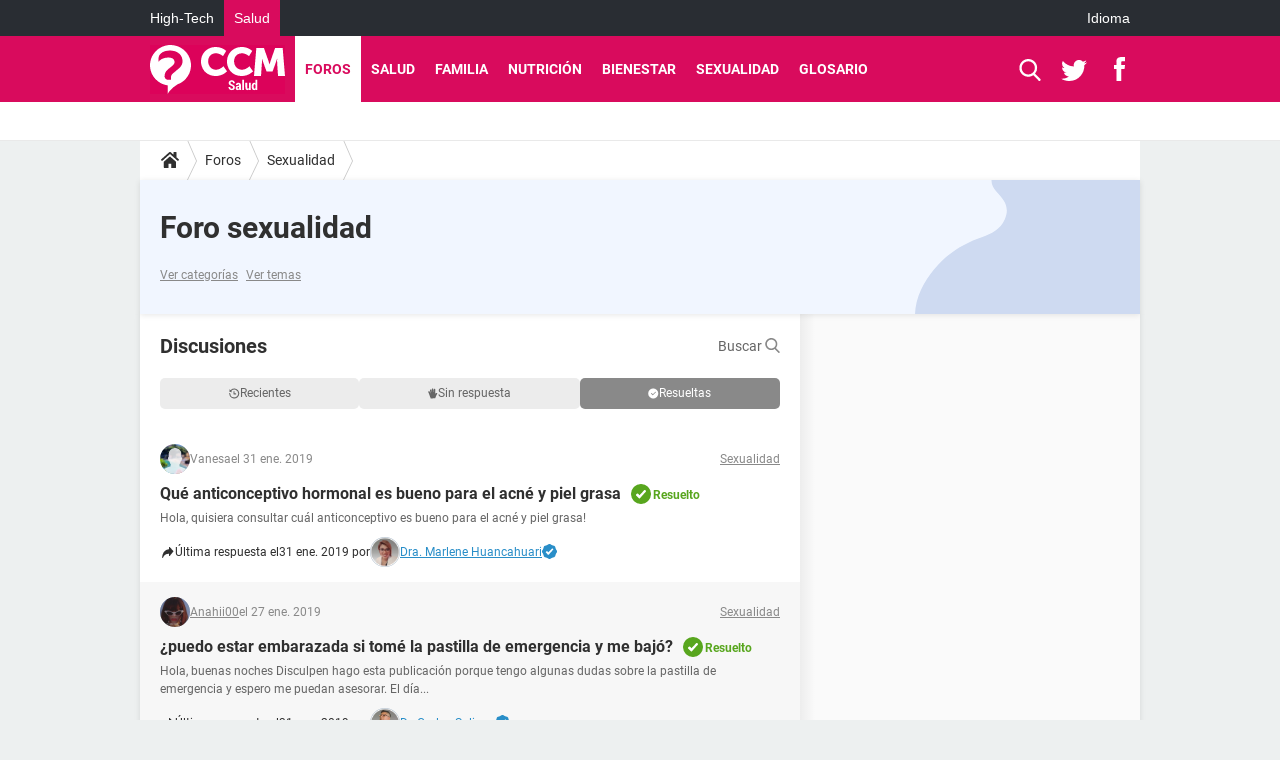

--- FILE ---
content_type: text/html; charset=UTF-8
request_url: https://salud.ccm.net/forum/sexualidad-11/solved?page=92
body_size: 25317
content:
<!DOCTYPE html>
<!--[if IE 8 ]> <html lang="es" dir="ltr" class="no-js ie8 lt-ie9 oldie"> <![endif]-->
<!--[if IE 9 ]> <html lang="es" dir="ltr" class="no-js ie9"> <![endif]-->
<!--[if gt IE 9]><!--> <html lang="es" dir="ltr"> <!--<![endif]-->

<head prefix="og: http://ogp.me/ns# fb: http://ogp.me/ns/fb#">
    <meta charset="utf-8">
    <meta http-equiv="X-UA-Compatible" content="IE=edge,chrome=1">
    <meta name="viewport" content="width=device-width, initial-scale=1.0" />

    <style>
        :root {
            --for-color-primary: #D90B5D;
            --for-color-primary--lighten: #f42376;
            --for-color-primary--darken: #c10a53;
        }
    </style>
    
    <title>Foro sexualidad - Foros - Temas resueltos - Página 92 de 277</title>

<script>
    var dataLayer = [{"appConfig":{"subContainers":["GTM-M7SKCCH"]},"pageCategory":"Forum","site":"salud.ccm.net","environnement":"production","pageType/screenType":"classique","sessionType":"nonConnectee","userStatus":"Anonyme","application":"forum","level1":"forum","level2":"Sexualidad","theme":"Sexualidad","country":"US","asnum":"16509"}];

            !function(e){"use strict";var t,n,o,r=function(){},s=Object.getOwnPropertyNames(window.console).reduce((function(e,t){return"function"==typeof console[t]&&(e[t]=r),e}),{}),a=function(){return s},i=e.console;if("object"==typeof e.JSON&&"function"==typeof e.JSON.parse&&"object"==typeof e.console&&"function"==typeof Object.keys){var c={available:["others.catch","others.show"],broadcasted:[]},u={available:["others.catch","others.show"]},d=(t=/^\s+(.*)\s+$/g,n=function(e){return Math.pow(9,e)},o=function(e){return parseInt((e.charCodeAt()<<9)%242)},{get:function(e){e=e.replace(t,"$1");for(var r=[0,0,0],s=0,a=0;s<e.length;s++)a=parseInt(s/r.length),r[s%3]+=parseInt(o(e[s])/n(a));for(s=0;s<r.length;s++)r[s]>255&&(r[s]=255);return r},toRGB:function(e){return"rgb("+e.join(",")+")"},visible:function(e){return e[0]>220||e[1]>220||e[2]>220?[0,0,0]:[255,255,255]}});e.getConsole=function(e){if("string"!=typeof e)throw"getConsole need a tag name (string)";var t=e.split(".");if(function(e){var t,n=e.split(".")[0];-1===c.available.indexOf(n)&&(c.available.push(n),(t=document.createEvent("CustomEvent")).initCustomEvent("getConsole.tag.available",0,0,n),document.dispatchEvent(t)),-1===u.available.indexOf(e)&&(u.available.push(e),(t=document.createEvent("CustomEvent")).initCustomEvent("getConsole.fulltag.available",0,0,n),document.dispatchEvent(t))}(e=t[0]),-1!==c.broadcasted.indexOf(e)){var n=function(e){var t=[],n=[];return e.forEach((function(e){t.push("%c "+e.name+" "),n.push("background-color:"+e.bgColor+";color:"+e.color+";border-radius:2px;")})),[t.join("")].concat(n)}(t.map((function(e){var t=d.get(e);return{name:e,color:d.toRGB(d.visible(t)),bgColor:d.toRGB(t)}}))),o=["log","warn","error","info","group","groupCollapsed","groupEnd"].reduce(((e,t)=>(e[t]=n.reduce(((e,t)=>e.bind(window.console,t)),window.console[t]),e)),{});return Object.keys(i).forEach((function(e){void 0===o[e]&&(o[e]=i[e])})),o}return a()},e.getConsole.tags=c,c.broadcasted=function(){try{var e=localStorage.getItem("getConsole");e=null===e?[]:JSON.parse(e)}catch(t){e=[]}return e}(),-1!==c.broadcasted.indexOf("others.catch")&&(e.console=e.getConsole("others.show"))}else e.getConsole=a}(window),logger={_buffer:[],log:function(){"use strict";this._buffer.push(arguments)}},function(e){"use strict";var t={domains:["hpphmfubhnbobhfs","bnb{po.betztufn","beoyt","epvcmfdmjdl","hpphmftzoejdbujpo","wjefptufq","s77ofu","ufbet","vosvmznfejb","tnbsubetfswfs","tljnsftpvsdft","{fcftupg","uumce","hpphmfbqjt","wjefpqmb{b","hpphmfbetfswjdft","fggfdujwfnfbtvsf","pvucsbjo","ubcppmb"],classes:"ufyuBe!BeCpy!qvc`411y361!qvc`411y361n!qvc`839y:1!ufyu.be!ufyuBe!Mjhbuvt!ufyu`be!ufyu`bet!ufyu.bet!ufyu.be.mjolt",event:{category:"pbt`mpbefe",action:"gbjm"}},n=e.getConsole("inObs"),o=0,r={},s=function(e,t){return t=t||1,e.split("").map((function(e){return String.fromCharCode(e.charCodeAt()+t)})).join("")},a=[];e.integrityObserver={state:{net:null,dom:null,perf:null},corrupted:0,listen:function(e){this.corrupted?e(this.state):a.push(e)},sendToListeners:function(){a.forEach(function(e){e(this.state)}.bind(this))},reportCorruption:function(){var e=function(){"undefined"!=typeof ga?ga("send",{hitType:"event",eventCategory:s(t.event.category,-1),eventAction:s(t.event.action,-1),nonInteraction:1}):setTimeout(e,100)};e()},reportListCorruption:function(){var e,t=[];for(e in this.state)this.state[e]&&t.push(e);t.length>0&&((new Image).src="https://lists.ccmbg.com/st?t="+encodeURIComponent(t.join(","))+"&d="+window.location.host.split(/\./).slice(0,-1).join("."))},reportChange:function(){this.sendToListeners(),this.reportCorruption()},init:function(){var e=function(e){return function(t){this.state[e]=t,t&&(!this.corrupted&&this.reportChange(),this.corrupted=1)}.bind(this)};!function(e){if("undefined"!=typeof MutationObserver){var n=document.createElement("div"),o=document.getElementsByTagName("html")[0],r={},a={childList:1,attributes:1,characterData:1,subtree:1},i=0,c=new MutationObserver((function(t){t.forEach((function(t){"style"===t.attributeName&&(c.disconnect(),"none"===t.target.style.display&&!e.called&&(e.called=1)&&e.call(r,1))}))})),u=new MutationObserver((function(t){t.forEach((function(t){try{if("childList"===t.type&&"HTML"===t.target.nodeName&&t.addedNodes.length&&"BODY"===t.addedNodes[0].nodeName&&!i){i=1,t.addedNodes[0].appendChild(n);var o=getComputedStyle(n);if(r=t.addedNodes[0],u.disconnect(),/Trident/.test(navigator.userAgent))return void setTimeout((function(){!e.called&&(e.called=1)&&e.call(r,0)}),50);setTimeout((function(){t.addedNodes[0].removeChild(n)}),60),c.disconnect(),e.call(t.addedNodes[0],"none"===o.getPropertyValue("display")||/url\("about:abp/.test(o.getPropertyValue("-moz-binding")))}}catch(e){}}))}));n.className=s(t.classes,-1),n.style.display="block",u.observe(o,a),c.observe(n,a)}else e.call(0,0)}(e.call(this,"dom")),function(e,a){if("undefined"!=typeof MutationObserver&&void 0!==URL.prototype){var i=document.getElementsByTagName("html")[0],c=0,u=new MutationObserver((function(i){i.forEach((function(i){try{var d,l,f,p="",g=new Date,h=function(){};if("childList"===i.type&&i.addedNodes.length&&void 0!==(d=i.addedNodes[0]).src&&("SCRIPT"===(p=d.nodeName)||"IFRAME"===p)){try{l=new URL(d.src),f=l&&l.host?l.host.split(/\./).slice(-2).shift():null}catch(e){}h=i.addedNodes[0].onerror,i.addedNodes[0].onerror=function(){try{n.warn("Missing script",d.src),!c&&f&&-1!==t.domains.indexOf(s(f))&&(new Date).getTime()-g.getTime()<1500&&(n.warn("Integrity violation on ",d.src," not observing anymore !"),u.disconnect(),c=1,e(1)),"function"==typeof h&&h.apply(this,Array.prototype.slice.call(arguments))}catch(e){}},"function"==typeof performance.getEntriesByType&&o<2&&"SCRIPT"===p&&-1!==t.domains.indexOf(s(f))&&(void 0===r[f]||"hpphmfubhnbobhfs"===s(f))&&(r[f]=1,i.addedNodes[0].addEventListener("load",(function(){-1===performance.getEntriesByType("resource").map((function(e){return e.name})).indexOf(d.src)&&2==++o&&(u.disconnect(),a(1))})))}}catch(e){}}))}));u.observe(i,{childList:1,attributes:1,characterData:1,subtree:1})}else e.call(0,0)}(e.call(this,"net"),e.call(this,"perf")),window.addEventListener("load",function(){this.reportListCorruption()}.bind(this))}},"function"==typeof Object.bind&&e.integrityObserver.init()}(window),function(e,t,n,o){"use strict";void 0===e._gtm&&(e._gtm={events:{on:[],ready:[],readyAll:[],trigger:function(e){this._trigger.push(e)},_trigger:[]},versions:{},onReady:[]}),void 0===e._gtm.versions&&(e._gtm.versions={}),e._gtm.versions.staticheader=1,e._gtm.state="loading";var r=dataLayer[0].appConfig,s=["GTM-N4SNZN"],a=r.subContainers||[],i=e.getConsole("GTM").log,c=function(e){if(void 0!==t.dispatchEvent){var n=null;"function"==typeof Event?n=new Event(e):(n=t.createEvent("Event")).initEvent(e,0,0),t.dispatchEvent(n)}},u=function(){u.state++,u.state===s.length&&(e._gtm.state="loaded",c("gtm.loaded"))},d=function(){e._gtm.state="error",c("gtm.error"),l.clearWorkspacesInfo(this)};u.state=0,s=s.concat(a),i("Loading sub containers:",a);var l={infoKey:"ccm_gtm_workspaces",workspacesInfo:{},fetchWorkspacesInfo:function(){try{this.workspacesInfo=this.getInfoFromQuerystring()||this.getInfoFromCookie()||{}}catch(e){console.error("Cannot get workspaces info.",e)}},parseWorkspacesInfo:function(e){for(var t={},n=e.split("|"),o=0;o<n.length;o++){var r=n[o].split("::");3===r.length&&(t[r[0]]={container:r[0],workspace:r[1],auth:r[2]})}return t},removeInfoFromQuerystring:function(){if(""===e.location.search)return"";for(var t=e.location.search.substring(1).split("&"),n=[],o=0;o<t.length;o++){t[o].split("=")[0]!==this.infoKey&&n.push(t[o])}return"?"+n.join("&")},generatePreviewQuery:function(e){try{var t=this.workspacesInfo[e];return t?(i("["+t.container+'] loading custom workspace "'+t.workspace+'"'),dataLayer[0].appConfig.previewWorkspaces=dataLayer[0].appConfig.previewWorkspaces||[],dataLayer[0].appConfig.previewWorkspaces.push(t),"&gtm_auth="+t.auth+"&gtm_preview="+t.workspace+"&gtm_cookies_win=x"):""}catch(t){return console.error('Cannot generate preview query for container "'+e+'"',t),""}},getInfoFromQuerystring:function(){for(var t=(e.location.search||"").substring(1).split("&"),n=0;n<t.length;n++){var o=t[n].split("=");if(decodeURIComponent(o[0])===this.infoKey)return this.parseWorkspacesInfo(decodeURIComponent(o[1]))}return null},getInfoFromCookie:function(){try{var t=e.document.cookie.match("(^|;) ?"+this.infoKey+"=([^;]*)(;|$)");if(t)return this.parseWorkspacesInfo(decodeURIComponent(t[2]))}catch(e){}return null},clearWorkspacesInfo:function(t){try{var n=t.getAttribute("data-id");if(this.workspacesInfo[n]){i('Cannot load container "'+n+'". Clearing cookie and querystring param...');var o=e.location.hostname.split("."),r=o.length;o=r>2&&"br"===o[r-1]&&"com"===o[r-2]?o.slice(-3).join("."):o.slice(-2).join("."),document.cookie=this.infoKey+"=; domain= "+o+"; path=/; expires=Thu, 01 Jan 1970 00:00:01 GMT;";var s=this.removeInfoFromQuerystring();e.location.search=s}}catch(e){console.error("Cannot clear workspaces info.",e)}}};l.fetchWorkspacesInfo();for(var f=0,p=s.length;f<p;++f){e[o]=e[o]||[],e[o].push({"gtm.start":(new Date).getTime(),event:"gtm.js"});var g=l.generatePreviewQuery(s[f]),h=t.getElementsByTagName(n)[0],m=t.createElement(n);m.async=1,m.onload=u,m.onerror=d,m.setAttribute("data-id",s[f]),m.src="https://www.googletagmanager.com/gtm.js?id="+s[f]+g,h.parentNode.insertBefore(m,h)}}(window,document,"script","dataLayer"),OAS_AD_BUFFER=[],OAS_AD=function(){OAS_AD_BUFFER.push(Array.prototype.slice.call(arguments))},function(e){"use strict";function t(t){t instanceof ErrorEvent&&e._gtm.errors.push({message:t.message,stack:t.error?t.error.stack:void 0,name:t.error?t.error.name:void 0,filename:t.filename,line:t.lineno,column:t.colno})}function n(t){t.reason instanceof Error?e._gtm.errors.push({message:t.reason.message,stack:t.reason.stack,name:t.reason.name,promise:1,filename:t.reason.filename,line:t.reason.lineno,column:t.reason.colno}):e._gtm.errors.push({message:t.reason,promise:1})}e._gtm=e._gtm||{},e._gtm.errors=[],e._gtm.errors.types=[],e._gtm.errors.types.push({type:"error",callback:t}),e.addEventListener("error",t),e._gtm.errors.types.push({type:"unhandledrejection",callback:n}),e.addEventListener("unhandledrejection",n)}(window);    

    dataLayer.push({"event":"app.config","appConfig":{"asl":{"sitepage":"_foro-de-salud-y-bienestar_forum","keywords":["sexualidad"]}}});
</script>


    <meta name="robots" content="index, follow, max-snippet:-1, max-image-preview:large, max-video-preview:15" />
    <meta name="twitter:card" content="summary_large_image" />
    <meta name="twitter:title" content="Foro sexualidad" />
    <meta name="twitter:image" content="https://astatic.ccmbg.com/sante-medecine.journaldesfemmes.fr_i18n/_skin/_univers/img/favicon/og-image-1200x630.png" />
    <meta name="theme-color" content="#d90b5d" />
    <meta name="msapplication-TileColor" content="#d90b5d" />
    <meta name="msapplication-TileImage" content="https://astatic.ccmbg.com/sante-medecine.journaldesfemmes.fr_i18n/_skin/_univers/img/favicon/mstile-144x144.png?2" />
    <meta name="msapplication-config" content="https://astatic.ccmbg.com/sante-medecine.journaldesfemmes.fr_i18n/_skin/_univers/img/favicon/browserconfig.xml" />
    <meta name="referrer" content="always" />
    <meta name="googlebot" content="snippet,archive" />
    <meta property="twitter:url" content="https://salud.ccm.net/forum/sexualidad-11/solved?page=92"/>
    <meta property="og:image" content="https://astatic.ccmbg.com/sante-medecine.journaldesfemmes.fr_i18n/_skin/_univers/img/favicon/og-image-1200x630.png"/>
    <meta property="og:url" content="https://salud.ccm.net/forum/sexualidad-11/solved?page=92"/>
    <meta property="og:title" content="Foro sexualidad"/>
    <meta property="og:type" content="website"/>
    <meta property="Content-Language" content="es"/>
    <meta property="og:site_name" content="CCM Salud"/>
    <meta http-equiv="Content-Language" content="es"/>
    <meta property="atm" content="aHR0cHM6Ly9zYWx1ZC5jY20ubmV0L2ZvcnVtL3NleHVhbGlkYWQtMTEvc29sdmVkP3BhZ2U9OTI=" />
    <link rel="canonical" href="https://salud.ccm.net/forum/sexualidad-11/solved?page=92" />
    
    <link rel="icon" href="https://astatic.ccmbg.com/sante-medecine.journaldesfemmes.fr_i18n/_skin/_univers/img/favicon/favicon-32x32.png?2" sizes="32x32" type="image/png" />
    <link rel="icon" href="https://astatic.ccmbg.com/sante-medecine.journaldesfemmes.fr_i18n/_skin/_univers/img/favicon/favicon-16x16.png?2" sizes="16x16" type="image/png" />
    <link rel="icon" href="https://astatic.ccmbg.com/sante-medecine.journaldesfemmes.fr_i18n/_skin/_univers/img/favicon/android-chrome-192x192.png?2" sizes="192x192" type="image/png" />
    <link rel="apple-touch-icon" href="https://astatic.ccmbg.com/sante-medecine.journaldesfemmes.fr_i18n/_skin/_univers/img/favicon/apple-touch-icon-57x57.png?2" sizes="57x57" />
    <link rel="apple-touch-icon" href="https://astatic.ccmbg.com/sante-medecine.journaldesfemmes.fr_i18n/_skin/_univers/img/favicon/apple-touch-icon-60x60.png?2" sizes="60x60" />
    <link rel="apple-touch-icon" href="https://astatic.ccmbg.com/sante-medecine.journaldesfemmes.fr_i18n/_skin/_univers/img/favicon/apple-touch-icon-72x72.png?2" sizes="72x72" />
    <link rel="apple-touch-icon" href="https://astatic.ccmbg.com/sante-medecine.journaldesfemmes.fr_i18n/_skin/_univers/img/favicon/apple-touch-icon-76x76.png?2" sizes="76x76" />
    <link rel="apple-touch-icon" href="https://astatic.ccmbg.com/sante-medecine.journaldesfemmes.fr_i18n/_skin/_univers/img/favicon/apple-touch-icon-114x114.png?2" sizes="114x114" />
    <link rel="apple-touch-icon" href="https://astatic.ccmbg.com/sante-medecine.journaldesfemmes.fr_i18n/_skin/_univers/img/favicon/apple-touch-icon-120x120.png?2" sizes="120x120" />
    <link rel="apple-touch-icon" href="https://astatic.ccmbg.com/sante-medecine.journaldesfemmes.fr_i18n/_skin/_univers/img/favicon/apple-touch-icon-144x144.png?2" sizes="144x144" />
    <link rel="apple-touch-icon" href="https://astatic.ccmbg.com/sante-medecine.journaldesfemmes.fr_i18n/_skin/_univers/img/favicon/apple-touch-icon-152x152.png?2" sizes="152x152" />
    <link rel="apple-touch-icon" href="https://astatic.ccmbg.com/sante-medecine.journaldesfemmes.fr_i18n/_skin/_univers/img/favicon/apple-touch-icon-180x180.png?2" sizes="180x180" />
    <link rel="preload" href="https://astatic.ccmbg.com/ccmcms_commentcamarche/dist/external/fonts/Roboto-Gfonts-Regular.woff2" crossorigin as="font" />
    <link rel="preload" href="https://astatic.ccmbg.com/ccmcms_commentcamarche/dist/external/fonts/Roboto-Gfonts-Bold.woff2" crossorigin as="font" />
        <link rel="manifest" href="https://astatic.ccmbg.com/sante-medecine.journaldesfemmes.fr_i18n/_skin/_univers/img/favicon/manifest.json"  />
    <link rel="mask-icon" href="https://astatic.ccmbg.com/sante-medecine.journaldesfemmes.fr_i18n/_skin/_univers/img/favicon/safari-pinned-tab.svg?2" color="#d90b5d" />
    
<link rel="stylesheet" media="all" href="https://astatic.ccmbg.com/www.commentcamarche.net_i18n/dist/app/css/chunks/site_sante_inter.5a1b3163ca64f1bacdc7.css" /><link rel="stylesheet" media="all" href="https://astatic.ccmbg.com/www.commentcamarche.net_i18n/dist/app/css/chunks/skin_new_forum.87d8dcddfbcb069f09c1.css" />
<script src="https://ajax.googleapis.com/ajax/libs/jquery/3.3.1/jquery.min.js"></script><script src="https://astatic.ccmbg.com/www.commentcamarche.net_i18n/dist/app/js/chunks/app.c313d075d9061b5efc39.js"></script>
<script type="application/ld+json">{"@context":"https://schema.org","@type":"WebPage","breadcrumb":{"@type":"BreadcrumbList","itemListElement":[{"@type":"ListItem","position":1,"name":"Inicio","item":"https://salud.ccm.net/"},{"@type":"ListItem","position":2,"name":"Foros","item":"https://salud.ccm.net/forum/"},{"@type":"ListItem","position":3,"name":"Sexualidad","item":"https://salud.ccm.net/forum/sexualidad-11"}]},"name":"Foro sexualidad - Foros - Temas resueltos - Página 92 de 277","url":"https://salud.ccm.net/forum/sexualidad-11/solved?page=92"}</script>
    </head>

<body class="flex-layout ntw_ccmms">
    <div class="jOverlay overlay"></div>
    <a name="top"></a>
    
    <div id="ctn_x02"><div id="ba_x02" class="ba x02"><script>OAS_AD("x02");</script></div></div>
    <div id="tt" style="display:none">
        <div id="tttop"></div>
        <div id="ttcont"></div>
        <div id="ttbot"></div>
    </div>
    <span class="tooltips" style="display:none" id="ntt"><span id="nttcont"></span><span class="arrowDown"></span></span>

    <div id="oasLayout" class="layout--flexbox">

        <img src="https://akm-static.ccmbg.com/a/aHR0cDovL3NhbHVkLmNjbS5uZXQvZm9ydW0vc2V4dWFsaWRhZC0xMS9zb2x2ZWQ/cGFnZT05Mg==/alpha.png" style="position: absolute;"><header class="ccm_header--rwd jHeader" data-cookie-prefix="">
    <div class="ccm_header__top">
      <div class="layout">
        <span data-target="jMenuBox" class="jDropBtn jDropMenuBtn ccm_header__click_trigger">
          <span>Menu</span>
          <svg viewBox="0 0 440.307 440.307" class="svg_icon svg_icon--cross">
              <g fill="#fff" class="svg_icon_g">
                  <polygon points="440.307,58.583 381.723,0 220.153,161.57 58.584,0 0,58.583 161.569,220.153 0,381.723 58.584,440.307    220.153,278.736 381.723,440.307 440.307,381.723 278.736,220.153"/>
              </g>
          </svg>
        </span>
          <a href="https://salud.ccm.net/" class="app_logo">
              <img width="113" height="41" class="ccmcss_rwd_header__logo" src="https://astatic.ccmbg.com/www.commentcamarche.net_i18n/_skin/assets/img/logos/ms--es.svg" alt="CCM Salud">
          </a>
          <nav id="jMainNav" class="ccm_header__nav jDropBox jMenuBox" role="navigation">
            <ul id="mmenu_ul_id">
                <li class="ccm_ico_home">
                <a href="https://salud.ccm.net/">
                    <span>Inicio</span>
                </a>
                <div class="ccm_submenu">
                                    </div>
            </li>
                    <li class="selected current">
                <a href="/forum/">Foros</a>
                            </li>
                        <li>
                <a href="/faq/salud-5">Salud</a>
                            </li>
                        <li>
                <a href="/faq/bebe-14">Familia</a>
                            </li>
                        <li>
                <a href="/faq/nutricion-22">Nutrici&oacute;n</a>
                            </li>
                        <li>
                <a href="/faq/deporte-y-salud-29">Bienestar</a>
                            </li>
                        <li>
                <a href="/faq/sexologia-11">Sexualidad</a>
                            </li>
                        <li>
                <a href="/faq/fichas-de-salud-47">Glosario</a>
                            </li>
            </ul>
              <p>
                <a href="https://salud.ccm.net/forum/new" class="ico--new btn--size-xl btn--size-full btn--bg-channel" id="create_new_question">Haz una pregunta</a>
              </p>
          </nav>
          <div class="ccm_header__right">
            <ul>
                <li class="ccm_header__btn_search">
                  <a href="javascript:void(0)" data-target="jSearchBox" class="jDropBtn">
                    <svg viewBox="-281 404.9 32 32" class="svg_icon svg_icon--search"><path class="svg_icon_g" d="M-280 432.1c-1.2 1.1-1.3 2.9-.2 4s2.9 1 4-.2l6.4-7.6c.7-.8 1-1.6 1-2.3 2.1 1.8 4.8 2.9 7.8 2.9 6.6 0 12-5.4 12-12s-5.4-12-12-12-12 5.4-12 12c0 3 1.1 5.7 2.9 7.8-.7 0-1.5.3-2.3 1l-7.6 6.4zm11-15.2c0-4.4 3.6-8 8-8s8 3.6 8 8-3.6 8-8 8-8-3.6-8-8z"></path></svg>
                  </a>
                </li>
            </ul>
        </div>
      </div>

    </div>

    <div class="ccm_header__search jDropBox jSearchBox">
        <form action="https://salud.ccm.net/search/index" method="get" id="jContentSearchForm" role="search">
            <fieldset>
                <legend>Buscar</legend>
                <input placeholder="Buscar" name="q" value="" type="search">
                <button type="submit" class="ccm_ico--search"></button>
            </fieldset>
        </form>
        <div class="jDropBoxOverlay ccm_header__overlay"></div>
    </div>

    <div class="ccm_header__login jDropBox jLoginBox">
    <div class="ccm_header__overlay jDropBoxOverlay"></div>
  </div>
</header>

<header role="banner" class="ccm_header ccm_header--new">
    <div class="ccm_top_bar">
    <div class="layout">
                    <div role="main" class="layout_main">
                <ul class="ccmNetwork">
                                    <li>
                        <a href="https://es.ccm.net">
                            High-Tech                        </a>
                    </li>
                                        <li class="selected">
                        <a href="/">
                            Salud                        </a>
                    </li>
                                    </ul>
            </div>
                    <div class="layout_right"><ul class="ccm_top_nav">
    <li id="language" class="ccm_usermenu_language">
        <a href="javascript:void(0);" class="ccm_usermenu_language__btn">Idioma</a>

        <div class="ccm_box_hover">
            <ul>
                                    <li>
                        <a href="https://salud.ccm.net"
                           lang="es">Español</a>
                    </li>
                                    <li>
                        <a href="https://saude.ccm.net"
                           lang="pt">Português</a>
                    </li>
                                    <li>
                        <a href="https://magazinedelledonne.it"
                           lang="it">Italiano</a>
                    </li>
                            </ul>
        </div>
    </li>
</ul>
</div>
    </div>
</div>
    <div class="ccm_middle_bar">
        <div class="layout">
            <div class="ccm_logo_ccm">
                <a href="https://salud.ccm.net/" title="CCM Salud">
                    <img width="113" height="41"
                         src="https://astatic.ccmbg.com/www.commentcamarche.net_i18n/_skin/assets/img/logos/ms--es.svg"
                         alt="CCM Salud"
                    />
                </a>
            </div>
            <div class="ccm_social_header">
                <a id="jSearchBt" href="javascript:void(0)" class="ccm_ico--search"></a>

                                     <a href="https://twitter.com/ccmsalud" target="_blank" rel="noopener noreferrer" class="ccm_ico--twitter ccm_social_header__tw">
                         <img src="https://astatic.ccmbg.com/www.commentcamarche.net_i18n/_skin/_common/img/shim.gif"
                              alt="CCM Salud / Twitter"
                              title="CCM Salud / Twitter"
                              width="1"
                              height="1" />
                     </a>
                
                                    <a href="https://www.facebook.com/CCM.Salud" target="_blank" rel="noopener noreferrer" class="ccm_ico--facebook ccm_social_header__fb">
                        <img src="https://astatic.ccmbg.com/www.commentcamarche.net_i18n/_skin/_common/img/shim.gif"
                             alt="CCM Salud / Facebook"
                             title="CCM Salud / Facebook"
                             width="1"
                             height="1" />
                    </a>
                
                
                
                <div id="jSearchForm" class="ccm_header_form">
                     <form action="https://salud.ccm.net/search/index"
                           method="get" class="headerFooter" data-inputupdate="true">
                         <fieldset>
                             <legend>Buscar</legend>
                             <input type="text"
                                    placeholder="Buscar"
                                    class="ccm_search"
                                    name="q"
                                    id="searchform_input"
                                                              >
                             <input type="hidden" value="0" name="already_focused" id="searchform_focused">
                             <input type="submit" value="OK" class="ccm_submit">
                         </fieldset>
                     </form>
                </div><!-- /ccm_header_form -->
            </div>
            <nav id="ccm_nav" role="navigation">
               <div id="ccm_scroller">
                   <div class="layout_ct">

                       <ul id="mmenu_ul_id">
        <li class="ccm_ico_home">
        <a href="https://salud.ccm.net/">
            <span>Inicio</span>
        </a>
        <div class="ccm_submenu">
                    </div>
    </li>
        <li class="selected current">
        <a href="/forum/">Foros        </a>
            </li>
            <li>
        <a href="/faq/salud-5">Salud        </a>
            </li>
            <li>
        <a href="/faq/bebe-14">Familia        </a>
            </li>
            <li>
        <a href="/faq/nutricion-22">Nutrici&oacute;n        </a>
            </li>
            <li>
        <a href="/faq/deporte-y-salud-29">Bienestar        </a>
            </li>
            <li>
        <a href="/faq/sexologia-11">Sexualidad        </a>
            </li>
            <li>
        <a href="/faq/fichas-de-salud-47">Glosario        </a>
            </li>
        </ul>
                    </div>
               </div>
                          </nav>
       </div>
   </div><!-- /ccm_middle_bar -->
</header>


        
                    <div class="app_layout_header">
                <div class="ccmcss_oas_top" data-adstrad="Publicidad">
                    
    <div id="ctn_top"><div id="ba_top" class="ba top"><script>OAS_AD("Top");</script></div></div>
                </div>

            </div>
        
        <div class="app_layout">

            <section class="app_layout_top">
    <div class="forum_breadcrumb__wrapper" id="jBreadcrumb">
    
    <nav class="cp_breadcrumb">
        <ul class="cp_breadcrumb__list">
                            <li class="cp_breadcrumb__item cp_breadcrumb__item--home">
                                <a href="https://salud.ccm.net/"
                >
                <svg xmlns="http://www.w3.org/2000/svg" viewBox="0 0 18 16" width="18" height="16" class="cp_breadcrumb__ico--home"><path fill="currentColor" d="M8.934 4.398 2.812 9.77a.163.163 0 0 1-.006.034.165.165 0 0 0-.005.034v5.439a.72.72 0 0 0 .202.51.637.637 0 0 0 .48.215H7.57v-4.35h2.726V16h4.089a.636.636 0 0 0 .479-.215.72.72 0 0 0 .202-.51V9.837a.168.168 0 0 0-.01-.068L8.934 4.4Z"/><path fill="currentColor" d="M17.876 7.402 15.43 5.247V.415a.381.381 0 0 0-.1-.273.337.337 0 0 0-.257-.106H12.93a.338.338 0 0 0-.257.106.382.382 0 0 0-.1.273v2.309L9.849.308A1.256 1.256 0 0 0 9 0c-.327 0-.61.103-.848.308L.124 7.402a.351.351 0 0 0-.123.255.4.4 0 0 0 .078.278l.693.876c.06.071.137.115.234.13.09.009.179-.02.268-.082L9 2.025l7.726 6.834c.06.055.138.082.235.082h.033a.375.375 0 0 0 .235-.13l.692-.876a.4.4 0 0 0 .078-.279.352.352 0 0 0-.123-.254Z"/></svg>
                </a>
    
                </li>
                            <li class="cp_breadcrumb__item">
                                <a href="https://salud.ccm.net/forum/"
                >
                Foros
                </a>
    
                </li>
                            <li class="cp_breadcrumb__item">
                                <a href="https://salud.ccm.net/forum/sexualidad-11"
                >
                Sexualidad
                </a>
    
                </li>
                    </ul>
    </nav>

    </div>
</section>
                            <div class="app_layout_header">
                    

<div class="forum_header" style="--data-bg-img:url(https://astatic.ccmbg.com/www.commentcamarche.net_i18n/_skin/assets/img/forum/header-cat.svg); --data-bg-color:#F1F6FF; --data-padR:400px">
    <h1 class="forum_header__title">
        Foro sexualidad
    </h1>
    
    
    
            <p class="forum_header__introduction"></p>
    
    
    <div class="forum_header__list">
        <a href="/forum/#section--forum_categories">Ver categorías</a>
                    <a href="/forum/#section--list_tags">Ver temas</a>
            </div>

    
    
           
</div>                </div>
                        
            <div class="app_layout_ct">
                <div class="app_layout_ct__1">
                                        <div class="app_layout_ct__2">
                                                <div role="main" class="app_layout_main">
                            <div id="InfMsgDiv">
    </div>



    


<section class="forum_section" id="section--topic-list">
    <header class="forum_section__header">
        <h2 class="forum_section__title">Discusiones</h2>
            <button
            class="forum_search__input"
            id="jSearchTopicOpenForm"
            data-ga-event-click-category="Forum"
            data-ga-event-click-action="Search"
            data-ga-event-click-label="Search_header"
    >
                    Buscar
                <span class="ico--search"></span>
    </button>
    
<script type="application/x-popup-search" id="jSearchTopicFormTemplate">
    <div>
        <div class="modale--pkg modale--pkg--search jPkgModalWrapper">
            <div id="jModalHeader" class="modale--pkg__header"></div>
            <div class="modale--pkg__title">Buscar</div>
            <div class="ccmcss_form ccmcss_form--small" id="jTopicSearchForm"
                    data-base-uri="https://salud.ccm.net/forum/">
                <form>
                    <div class="ccmcss_form__line" id="search">
                        <input id="jSearchValue" type="text" name="search" placeholder="Buscar una discusión..." value=""/>
                    </div>
                    <div class="ccmcss_form__line" id="category">
                        <select id="jSearchCategory" name="categorySelected" >
                                                    <option data-name="Todos los foros" data-slug="foros" id="jSearchOption0" value="0" >
                
                
                Todos los foros

            </option>
                    </optgroup>
                <optgroup label="Foros">
                        <option data-name="Adelgazar" data-slug="adelgazar" id="jSearchOption9" value="9" >
                
                
                Adelgazar

            </option>
                    <option data-name="Adolescentes" data-slug="adolescentes" id="jSearchOption23" value="23" >
                
                
                Adolescentes

            </option>
                    <option data-name="Alcohol" data-slug="alcohol" id="jSearchOption26" value="26" >
                
                
                Alcohol

            </option>
                    <option data-name="Alergias" data-slug="alergias" id="jSearchOption5" value="5" >
                
                
                Alergias

            </option>
                    <option data-name="Asma" data-slug="asma" id="jSearchOption6" value="6" >
                
                
                Asma

            </option>
                    <option data-name="Beb&eacute;s" data-slug="bebes" id="jSearchOption4" value="4" >
                
                
                Beb&eacute;s

            </option>
                    <option data-name="C&aacute;ncer" data-slug="cancer" id="jSearchOption8" value="8" >
                
                
                C&aacute;ncer

            </option>
                    <option data-name="Cardiolog&iacute;a" data-slug="cardiologia" id="jSearchOption22" value="22" >
                
                
                Cardiolog&iacute;a

            </option>
                    <option data-name="Contracepci&oacute;n" data-slug="contracepcion" id="jSearchOption17" value="17" >
                
                
                Contracepci&oacute;n

            </option>
                    <option data-name="Dental" data-slug="dental" id="jSearchOption24" value="24" >
                
                
                Dental

            </option>
                    <option data-name="Dermatologia" data-slug="dermatologia" id="jSearchOption28" value="28" >
                
                
                Dermatologia

            </option>
                    <option data-name="Diabetes" data-slug="diabetes" id="jSearchOption15" value="15" >
                
                
                Diabetes

            </option>
                    <option data-name="Embarazo" data-slug="embarazo" id="jSearchOption2" value="2" >
                
                
                Embarazo

            </option>
                    <option data-name="Est&eacute;tica" data-slug="estetica" id="jSearchOption13" value="13" >
                
                
                Est&eacute;tica

            </option>
                    <option data-name="Esterilidad" data-slug="esterilidad" id="jSearchOption1" value="1" >
                
                
                Esterilidad

            </option>
                    <option data-name="Oftalmolog&iacute;a" data-slug="oftalmologia" id="jSearchOption18" value="18" >
                
                
                Oftalmolog&iacute;a

            </option>
                    <option data-name="Otorrinolaringolog&iacute;a" data-slug="otorrinolaringologia" id="jSearchOption16" value="16" >
                
                
                Otorrinolaringolog&iacute;a

            </option>
                    <option data-name="Parto" data-slug="parto" id="jSearchOption3" value="3" >
                
                
                Parto

            </option>
                    <option data-name="Psicolog&iacute;a" data-slug="psicologia" id="jSearchOption20" value="20" >
                
                
                Psicolog&iacute;a

            </option>
                    <option data-name="Reumatolog&iacute;a" data-slug="reumatologia" id="jSearchOption25" value="25" >
                
                
                Reumatolog&iacute;a

            </option>
                    <option data-name="Salud" data-slug="salud" id="jSearchOption14" value="14" >
                
                
                Salud

            </option>
                    <option data-name="Sexualidad" data-slug="sexualidad" id="jSearchOption11" value="11" selected="true">
                
                
                Sexualidad

            </option>
                    <option data-name="Tabaco" data-slug="tabaco" id="jSearchOption7" value="7" >
                
                
                Tabaco

            </option>
                    <option data-name="Traumatologia / Lesiones deportivas" data-slug="traumatologia-lesiones-deportivas" id="jSearchOption27" value="27" >
                
                
                Traumatologia / Lesiones deportivas

            </option>
                    </optgroup>
                <optgroup label="Discusiones y opiniones">
                        <option data-name="El sistema de salud" data-slug="el-sistema-de-salud" id="jSearchOption12" value="12" >
                
                
                El sistema de salud

            </option>
                    </optgroup>
                <optgroup label="Pro">
                        <option data-name="Profesionales de la salud" data-slug="profesionales-de-la-salud" id="jSearchOption21" value="21" >
                
                
                Profesionales de la salud

            </option>
                    </optgroup>
    
                        </select>
                    </div>
                    <div class="ccmcss_form__line ccmcss_form__line--radio">
                        <input type="radio" id="jSearchByKeyword" name="searchBy" value="keyword" checked>
                        <label for="jSearchByKeyword">Buscar por palabra clave</label>
                    </div>
                    <div class="ccmcss_form__line ccmcss_form__line--radio">
                        <input type="radio" id="jSearchByUser" name="searchBy" value="user" >
                        <label for="jSearchByUser">Buscar por nombre de usuario</label>
                    </div>
                    <footer>
                        <button type="button" id="jSearchTopicFormSubmit" class="ico--search btn--bg-channel btn--size-m btn--size-full modale--pkg__button">Buscar</button>
                    </footer>
                </form>
            </div>
            <div class="modale--pkg--loader hidden"></div>
        </div>
    </div>

</script>


        
    </header>

                <section class="forum_section">
        <ul class="forum_category__list">
                    </ul>
    </section>

    
            

<div class="forum_nav">
    <nav class="forum_filtres">

                <a href="/forum/sexualidad-11" class="forum_filtre forum_tag

            ">

            <svg xmlns="http://www.w3.org/2000/svg" width="11" height="11" fill="none">
                <path fill-rule="evenodd"
                    d="M1.48 2.217A4.993 4.993 0 0 1 5.805.53c2.605.29 4.595 2.656 4.435 5.272A5 5 0 1 1 .27 5.056l1.107.1A3.89 3.89 0 0 0 4.96 9.377c2.06.155 3.947-1.423 4.158-3.478a3.888 3.888 0 0 0-6.914-2.817l.802.959a.084.084 0 0 1-.071.137L.452 3.957a.084.084 0 0 1-.076-.09l.221-2.483a.083.083 0 0 1 .147-.046l.735.879Zm4.072 3.14h1.111a.554.554 0 1 1 0 1.111H4.996a.556.556 0 0 1-.555-.55V3.686a.556.556 0 0 1 1.111 0v1.671Z"
                    clip-rule="evenodd"/>
            </svg>
            Recientes
        </a>
        
                    <a href="/forum/sexualidad-11/pending" class="forum_filtre forum_tag
">
                <svg xmlns="http://www.w3.org/2000/svg" width="10" height="11" fill="none">
                    <path
                            d="M9.034 5.087c-.672-.58-1.291.283-1.794.612.005-.87.043-1.741.082-2.61.03-.619.204-1.442-.1-2.016C6.885.43 5.97.82 5.83 1.405c-.098.407-.069.863-.101 1.28-.041.511-.079 1.024-.127 1.535a92.362 92.362 0 0 1-.244-2.386c-.05-.551-.084-1.266-.794-1.33-.917-.083-.826.91-.76 1.515.095.86.197 1.718.28 2.58-.196-.72-.411-1.443-.575-2.169-.134-.584-.433-1.175-1.179-.883-.717.28-.385 1.01-.238 1.541.199.72.467 1.423.596 2.159-.248-.386-.478-.783-.719-1.172-.183-.296-.378-.712-.72-.863-.315-.14-.722.021-.905.295-.22.33 0 .748.15 1.062.685 1.453 1.133 3.012 1.69 4.515.124.332.25.664.39.99.045.108.093.314.203.382.145.092.436.012.593.004.912-.049 1.822-.102 2.734-.157.22-.014.918.061 1.053-.134.185-.267.312-.574.435-.871.332-.799.593-1.628.978-2.405.243-.486 1.067-1.287.465-1.806Z"/>
                </svg>
                Sin respuesta
            </a>
        
        
        
                    <a href="/forum/sexualidad-11/solved" class="forum_filtre forum_tag
 selected ">
                <svg xmlns="http://www.w3.org/2000/svg" width="11" height="11" fill="none">
                    <path
                            d="M5.25.5c-2.757 0-5 2.243-5 5s2.243 5 5 5 5-2.243 5-5-2.243-5-5-5Zm2.534 3.94L5.076 7.15a.416.416 0 0 1-.59 0L3.134 5.795a.416.416 0 1 1 .589-.59l1.06 1.06 2.413-2.414a.416.416 0 1 1 .59.59Z"/>
                </svg>
                Resueltas
            </a>
        
    </nav>
</div>
    
        

    <section class="forum_filtres--link">
        
        
            </section>


                    <section class="forum_topics forum_topics--classic">
                                                
                                                                                    


<div class="forum_topic forum_topic--solved ">
    <aside class="forum_topic__infos ">
        <div class="forum_avatar_placeholder">    
    <figure class="ccm_avatar_anon_21 ccm_avatar_figure">
            </figure>
    </div>

                                
            <span class="forum_topic__author   generated-token jTokenGenerator" data-token="L2ZvcnVtL2FmZmljaC0xNTM5NDEwLXF1ZS1hbnRpY29uY2VwdGl2by1ob3Jtb25hbC1lcy1idWVuby1wYXJhLWVsLWFjbmUteS1waWVsLWdyYXNh" >Vanesa</span>
                    
        <time>
            el 31 ene. 2019
        </time>
            
            <span class="forum_topic__category generated-token jTokenGenerator" data-token="L2ZvcnVtL3NleHVhbGlkYWQtMTE=" >Sexualidad</span>
        </aside>
    <h3 class="forum_topic__title " id="1539410">
        <a href="/forum/affich-1539410-que-anticonceptivo-hormonal-es-bueno-para-el-acne-y-piel-grasa">Qué anticonceptivo hormonal es bueno para el acné y piel grasa</a>
    </h3>
    &nbsp;<span class="forum_topic__status">Resuelto</span>
    <p class="forum_topic__description">
                            Hola,  quisiera consultar cuál anticonceptivo es bueno para el acné y piel grasa!
            </p>
    <footer class="forum_topic__footer">
                                        
                                            
            <span class="forum_topic__lastresponse ico--response generated-token jTokenGenerator" data-token="L2ZvcnVtL2FmZmljaC0xNTM5NDEwLXF1ZS1hbnRpY29uY2VwdGl2by1ob3Jtb25hbC1lcy1idWVuby1wYXJhLWVsLWFjbmUteS1waWVsLWdyYXNhI2Rlcm5pZXI=" ><span class="display_resp" > Última respuesta el </span>31 ene. 2019 por <div class="forum_avatar_placeholder">    
    <figure class="ccm_avatar_figure">
                <img src="https://img-17.ccm2.net/dW0I_GPlfyf7dnRf0uPoYGcV6h0=/330x330/617c1d743267482faf36057f5e091104/auth-avatar/5bd17c3ace298" class="jAvatarImage" alt="">
            </figure>
    </div>
<span class="ccm_expert forum_topic__is-author">Dra. Marlene Huancahuari</span>     <a href="/contents/1716-como-tener-una-cuenta-verificada-en-ccm" class="ico--expeert" title="Experto verificado"></a>
</span>
                </footer>
</div>

                                                                                                        


<div class="forum_topic forum_topic--solved ">
    <aside class="forum_topic__infos ">
        <div class="forum_avatar_placeholder">    
    <figure class="ccm_avatar_figure">
                <img src="https://img-17.ccm2.net/5uJvnT7mmfmsNYCHRp6R29Zr4qk=/330x330/ed1cc20226b946f0bb2cdd608be50d80/auth-avatar/5c4bf81988ab6" class="jAvatarImage" alt="">
            </figure>
    </div>

                                
            <span class="forum_topic__author  forum_topic__is-author  generated-token jTokenGenerator" data-token="L2ZvcnVtL2FmZmljaC0xNTM3MzgxLXB1ZWRvLWVzdGFyLWVtYmFyYXphZGEtc2ktdG9tZS1sYS1wYXN0aWxsYS1kZS1lbWVyZ2VuY2lhLXktbWUtYmFqbw==" >Anahii00</span>
                    
        <time>
            el 27 ene. 2019
        </time>
            
            <span class="forum_topic__category generated-token jTokenGenerator" data-token="L2ZvcnVtL3NleHVhbGlkYWQtMTE=" >Sexualidad</span>
        </aside>
    <h3 class="forum_topic__title " id="1537381">
        <a href="/forum/affich-1537381-puedo-estar-embarazada-si-tome-la-pastilla-de-emergencia-y-me-bajo">¿puedo estar embarazada si tomé la pastilla de emergencia y me bajó?</a>
    </h3>
    &nbsp;<span class="forum_topic__status">Resuelto</span>
    <p class="forum_topic__description">
                            Hola, buenas noches 
Disculpen hago esta publicación porque tengo algunas dudas sobre la pastilla de emergencia y espero me puedan asesorar. 
El día...
            </p>
    <footer class="forum_topic__footer">
                                        
                                            
            <span class="forum_topic__lastresponse ico--response generated-token jTokenGenerator" data-token="L2ZvcnVtL2FmZmljaC0xNTM3MzgxLXB1ZWRvLWVzdGFyLWVtYmFyYXphZGEtc2ktdG9tZS1sYS1wYXN0aWxsYS1kZS1lbWVyZ2VuY2lhLXktbWUtYmFqbyNkZXJuaWVy" ><span class="display_resp" > Última respuesta el </span>31 ene. 2019 por <div class="forum_avatar_placeholder">    
    <figure class="ccm_avatar_figure">
                <img src="https://img-17.ccm2.net/UgMpEIIeJ67jcyDLOpG3VI4LiHc=/330x330/fd8b502a8467430983fb9d88b5294bf7/auth-avatar/5bcfd64c31ee0" class="jAvatarImage" alt="">
            </figure>
    </div>
<span class="ccm_expert forum_topic__is-author">Dr. Carlos Salinas</span>     <a href="/contents/1716-como-tener-una-cuenta-verificada-en-ccm" class="ico--expeert" title="Experto verificado"></a>
</span>
                </footer>
</div>

                                                                                                        


<div class="forum_topic forum_topic--solved ">
    <aside class="forum_topic__infos ">
        <div class="forum_avatar_placeholder">    
    <figure class="ccm_avatar_anon_6 ccm_avatar_figure">
            </figure>
    </div>

                                
            <span class="forum_topic__author   generated-token jTokenGenerator" data-token="L2ZvcnVtL2FmZmljaC0xNTM5MDIyLXZveS1hLXRlbmVyLXJlbGFjaW9uZXMteS1xdWllcm8tc2FiZXItc2ktZXN0YXJlLXByb3RlZ2lkYQ==" >SAGRARIO</span>
                    
        <time>
            el 30 ene. 2019
        </time>
            
            <span class="forum_topic__category generated-token jTokenGenerator" data-token="L2ZvcnVtL3NleHVhbGlkYWQtMTE=" >Sexualidad</span>
        </aside>
    <h3 class="forum_topic__title " id="1539022">
        <a href="/forum/affich-1539022-voy-a-tener-relaciones-y-quiero-saber-si-estare-protegida">Voy a tener relaciones y quiero saber si estaré protegida</a>
    </h3>
    &nbsp;<span class="forum_topic__status">Resuelto</span>
    <p class="forum_topic__description">
                            Hola, 
DR. 
el 21 día de enero, me tome la pastilla de emergencia sin haber tenido relaciones, esto lo hice para adelantar mi periodo, pero al día d...
            </p>
    <footer class="forum_topic__footer">
                                        
                                            
            <span class="forum_topic__lastresponse ico--response generated-token jTokenGenerator" data-token="L2ZvcnVtL2FmZmljaC0xNTM5MDIyLXZveS1hLXRlbmVyLXJlbGFjaW9uZXMteS1xdWllcm8tc2FiZXItc2ktZXN0YXJlLXByb3RlZ2lkYSNkZXJuaWVy" ><span class="display_resp" > Última respuesta el </span>30 ene. 2019 por <div class="forum_avatar_placeholder">    
    <figure class="ccm_avatar_figure">
                <img src="https://img-17.ccm2.net/dW0I_GPlfyf7dnRf0uPoYGcV6h0=/330x330/617c1d743267482faf36057f5e091104/auth-avatar/5bd17c3ace298" class="jAvatarImage" alt="">
            </figure>
    </div>
<span class="ccm_expert forum_topic__is-author">Dra. Marlene Huancahuari</span>     <a href="/contents/1716-como-tener-una-cuenta-verificada-en-ccm" class="ico--expeert" title="Experto verificado"></a>
</span>
                </footer>
</div>

                                                                                                        


<div class="forum_topic forum_topic--solved ">
    <aside class="forum_topic__infos ">
        <div class="forum_avatar_placeholder">    
    <figure class="ccm_avatar_anon_18 ccm_avatar_figure">
            </figure>
    </div>

                                
            <span class="forum_topic__author   generated-token jTokenGenerator" data-token="L2ZvcnVtL2FmZmljaC0xNTM4NjU5LWVsLXBhcmNoZS1ldnByYQ==" >Rniki</span>
                    
        <time>
            el 30 ene. 2019
        </time>
            
            <span class="forum_topic__category generated-token jTokenGenerator" data-token="L2ZvcnVtL3NleHVhbGlkYWQtMTE=" >Sexualidad</span>
        </aside>
    <h3 class="forum_topic__title " id="1538659">
        <a href="/forum/affich-1538659-el-parche-evpra">El parche evpra</a>
    </h3>
    &nbsp;<span class="forum_topic__status">Resuelto</span>
    <p class="forum_topic__description">
                            Tengo una pregunta estoy en mi segunda semana de colocación y debí ponerme el parche el lunes qué pasó. Pero tuve relaciones este sábado puedo quedar ...
            </p>
    <footer class="forum_topic__footer">
                                        
                                            
            <span class="forum_topic__lastresponse ico--response generated-token jTokenGenerator" data-token="L2ZvcnVtL2FmZmljaC0xNTM4NjU5LWVsLXBhcmNoZS1ldnByYSNkZXJuaWVy" ><span class="display_resp" > Última respuesta el </span>30 ene. 2019 por <div class="forum_avatar_placeholder">    
    <figure class="ccm_avatar_figure">
                <img src="https://img-17.ccm2.net/0AHLEEJQiVzyIOd8-YFSt2EX9ec=/330x330/7f46719e05834c67baa5db545e44ab80/auth-avatar/DRA._MARNET" class="jAvatarImage" alt="">
            </figure>
    </div>
<span class="ccm_expert forum_topic__is-author">Dra. Marta Marnet</span>     <a href="/contents/1716-como-tener-una-cuenta-verificada-en-ccm" class="ico--expeert" title="Experto verificado"></a>
</span>
                </footer>
</div>

                                                                                                        


<div class="forum_topic forum_topic--solved ">
    <aside class="forum_topic__infos ">
        <div class="forum_avatar_placeholder">    
    <figure class="ccm_avatar_anon_20 ccm_avatar_figure">
            </figure>
    </div>

                                
            <span class="forum_topic__author  forum_topic__is-author  generated-token jTokenGenerator" data-token="L2ZvcnVtL2FmZmljaC0xNTM4MjU4LXBpY2F6b24tbWFsLW9sb3IteS1mbHVqby12YWdpbmFsLXRyYXMtc2V4by1vcmFs" >Agusrod</span>
                    
        <time>
            el 29 ene. 2019
        </time>
            
            <span class="forum_topic__category generated-token jTokenGenerator" data-token="L2ZvcnVtL3NleHVhbGlkYWQtMTE=" >Sexualidad</span>
        </aside>
    <h3 class="forum_topic__title " id="1538258">
        <a href="/forum/affich-1538258-picazon-mal-olor-y-flujo-vaginal-tras-sexo-oral">Picazón, mal olor, y flujo vaginal tras sexo oral</a>
    </h3>
    &nbsp;<span class="forum_topic__status">Resuelto</span>
    <p class="forum_topic__description">
                            Tuve sexo oral por primera vez, ya pasaron 5 días, y tengo picor, flujo y algo de olor además tengo ganas de orinar y me cuesta orinar a que se debe, ...
            </p>
    <footer class="forum_topic__footer">
                                        
                                            
            <span class="forum_topic__lastresponse ico--response generated-token jTokenGenerator" data-token="L2ZvcnVtL2FmZmljaC0xNTM4MjU4LXBpY2F6b24tbWFsLW9sb3IteS1mbHVqby12YWdpbmFsLXRyYXMtc2V4by1vcmFsI2Rlcm5pZXI=" ><span class="display_resp" > Última respuesta el </span>30 ene. 2019 por <div class="forum_avatar_placeholder">    
    <figure class="ccm_avatar_figure">
                <img src="https://img-17.ccm2.net/0AHLEEJQiVzyIOd8-YFSt2EX9ec=/330x330/7f46719e05834c67baa5db545e44ab80/auth-avatar/DRA._MARNET" class="jAvatarImage" alt="">
            </figure>
    </div>
<span class="ccm_expert forum_topic__is-author">Dra. Marta Marnet</span>     <a href="/contents/1716-como-tener-una-cuenta-verificada-en-ccm" class="ico--expeert" title="Experto verificado"></a>
</span>
                </footer>
</div>

                                                                                                        


<div class="forum_topic forum_topic--solved ">
    <aside class="forum_topic__infos ">
        <div class="forum_avatar_placeholder">    
    <figure class="ccm_avatar_anon_1 ccm_avatar_figure">
            </figure>
    </div>

                                
            <span class="forum_topic__author   generated-token jTokenGenerator" data-token="L2ZvcnVtL2FmZmljaC0xNTM4NzM4LXF1aWVyby11bi1iYg==" >Lidia</span>
                    
        <time>
            el 30 ene. 2019
        </time>
            
            <span class="forum_topic__category generated-token jTokenGenerator" data-token="L2ZvcnVtL3NleHVhbGlkYWQtMTE=" >Sexualidad</span>
        </aside>
    <h3 class="forum_topic__title " id="1538738">
        <a href="/forum/affich-1538738-quiero-un-bb">Quiero un bb</a>
    </h3>
    &nbsp;<span class="forum_topic__status">Resuelto</span>
    <p class="forum_topic__description">
                            Hola, 
Quiero saber si después de 10 años de ligadura de trompas puedo hacerme una inseminación artificial para quedar embarazada.. Agradezco la info
            </p>
    <footer class="forum_topic__footer">
                                        
                                            
            <span class="forum_topic__lastresponse ico--response generated-token jTokenGenerator" data-token="L2ZvcnVtL2FmZmljaC0xNTM4NzM4LXF1aWVyby11bi1iYiNkZXJuaWVy" ><span class="display_resp" > Última respuesta el </span>30 ene. 2019 por <div class="forum_avatar_placeholder">    
    <figure class="ccm_avatar_anon_11 ccm_avatar_figure">
            </figure>
    </div>
hermanamayor</span>
                </footer>
</div>

                                                                                                        


<div class="forum_topic forum_topic--solved ">
    <aside class="forum_topic__infos ">
        <div class="forum_avatar_placeholder">    
    <figure class="ccm_avatar_anon_10 ccm_avatar_figure">
            </figure>
    </div>

                                
            <span class="forum_topic__author  forum_topic__is-author  generated-token jTokenGenerator" data-token="L2ZvcnVtL2FmZmljaC0xNTM4MDYxLXB1ZWRlLXF1ZWRhci1lbWJhcmF6YWRh" >anddyacosta22</span>
                    
        <time>
            el 28 ene. 2019
        </time>
            
            <span class="forum_topic__category generated-token jTokenGenerator" data-token="L2ZvcnVtL3NleHVhbGlkYWQtMTE=" >Sexualidad</span>
        </aside>
    <h3 class="forum_topic__title " id="1538061">
        <a href="/forum/affich-1538061-puede-quedar-embarazada">Puede quedar embarazada?</a>
    </h3>
    &nbsp;<span class="forum_topic__status">Resuelto</span>
    <p class="forum_topic__description">
                            Hola El Día De hoy le introduci la Punta De Mi Pene En La Vagina De Mi Novia Solo Fue Nada Más La Punta Y antes De eso Tuvimos Sexo oral Entre Los Dos...
            </p>
    <footer class="forum_topic__footer">
                                        
                                            
            <span class="forum_topic__lastresponse ico--response generated-token jTokenGenerator" data-token="L2ZvcnVtL2FmZmljaC0xNTM4MDYxLXB1ZWRlLXF1ZWRhci1lbWJhcmF6YWRhI2Rlcm5pZXI=" ><span class="display_resp" > Última respuesta el </span>29 ene. 2019 por <div class="forum_avatar_placeholder">    
    <figure class="ccm_avatar_anon_10 ccm_avatar_figure">
            </figure>
    </div>
<span class=" forum_topic__is-author">anddyacosta22</span> </span>
                </footer>
</div>

                                                                                                        


<div class="forum_topic forum_topic--solved ">
    <aside class="forum_topic__infos ">
        <div class="forum_avatar_placeholder">    
    <figure class="ccm_avatar_anon_31 ccm_avatar_figure">
            </figure>
    </div>

                                
            <span class="forum_topic__author   generated-token jTokenGenerator" data-token="L2ZvcnVtL2FmZmljaC0xNTM4MjU5LTMwLWRpYXMtY29uLWZsdWpvLWFtYXJpbGxvLWFyZG9yLXBpY2F6b24teS1kb2xvcg==" >Krishna</span>
                    
        <time>
            el 29 ene. 2019
        </time>
            
            <span class="forum_topic__category generated-token jTokenGenerator" data-token="L2ZvcnVtL3NleHVhbGlkYWQtMTE=" >Sexualidad</span>
        </aside>
    <h3 class="forum_topic__title " id="1538259">
        <a href="/forum/affich-1538259-30-dias-con-flujo-amarillo-ardor-picazon-y-dolor">30 días con flujo amarillo, ardor, picazón y dolor</a>
    </h3>
    &nbsp;<span class="forum_topic__status">Resuelto</span>
    <p class="forum_topic__description">
                            Hola,  me sale flujo amarillo desde ya mas de un mes y los primeros 20 dias me ardia tenia picazon y me dolia al sentarme pero ahora ya no tengo esos ...
            </p>
    <footer class="forum_topic__footer">
                                        
                                            
            <span class="forum_topic__lastresponse ico--response generated-token jTokenGenerator" data-token="L2ZvcnVtL2FmZmljaC0xNTM4MjU5LTMwLWRpYXMtY29uLWZsdWpvLWFtYXJpbGxvLWFyZG9yLXBpY2F6b24teS1kb2xvciNkZXJuaWVy" ><span class="display_resp" > Última respuesta el </span>29 ene. 2019 por <div class="forum_avatar_placeholder">    
    <figure class="ccm_avatar_figure">
                <img src="https://img-17.ccm2.net/0AHLEEJQiVzyIOd8-YFSt2EX9ec=/330x330/7f46719e05834c67baa5db545e44ab80/auth-avatar/DRA._MARNET" class="jAvatarImage" alt="">
            </figure>
    </div>
<span class="ccm_expert forum_topic__is-author">Dra. Marta Marnet</span>     <a href="/contents/1716-como-tener-una-cuenta-verificada-en-ccm" class="ico--expeert" title="Experto verificado"></a>
</span>
                </footer>
</div>

                                                                                                        


<div class="forum_topic forum_topic--solved ">
    <aside class="forum_topic__infos ">
        <div class="forum_avatar_placeholder">    
    <figure class="ccm_avatar_anon_16 ccm_avatar_figure">
            </figure>
    </div>

                                
            <span class="forum_topic__author   generated-token jTokenGenerator" data-token="L2ZvcnVtL2FmZmljaC0xNTM4MjQyLXB1ZWRvLXF1ZWRhci1lbWJhcmF6YWRhLXBvci11bmEtbWFzdHVyYmFjaW9uLWRlLW1pLW5vdmlv" >Kkkkkk</span>
                    
        <time>
            el 28 ene. 2019
        </time>
            
            <span class="forum_topic__category generated-token jTokenGenerator" data-token="L2ZvcnVtL3NleHVhbGlkYWQtMTE=" >Sexualidad</span>
        </aside>
    <h3 class="forum_topic__title " id="1538242">
        <a href="/forum/affich-1538242-puedo-quedar-embarazada-por-una-masturbacion-de-mi-novio">Puedo quedar embarazada por una masturbacion de mi novio</a>
    </h3>
    &nbsp;<span class="forum_topic__status">Resuelto</span>
    <p class="forum_topic__description">
                            Hola, 
Lo que pasa esque mi novio me masturbo y tengo 2 meses de retraso, eso puede provocar embarazo o son sólo nervios?
            </p>
    <footer class="forum_topic__footer">
                                        
                                            
            <span class="forum_topic__lastresponse ico--response generated-token jTokenGenerator" data-token="L2ZvcnVtL2FmZmljaC0xNTM4MjQyLXB1ZWRvLXF1ZWRhci1lbWJhcmF6YWRhLXBvci11bmEtbWFzdHVyYmFjaW9uLWRlLW1pLW5vdmlvI2Rlcm5pZXI=" ><span class="display_resp" > Última respuesta el </span>29 ene. 2019 por <div class="forum_avatar_placeholder">    
    <figure class="ccm_avatar_figure">
                <img src="https://img-17.ccm2.net/0AHLEEJQiVzyIOd8-YFSt2EX9ec=/330x330/7f46719e05834c67baa5db545e44ab80/auth-avatar/DRA._MARNET" class="jAvatarImage" alt="">
            </figure>
    </div>
<span class="ccm_expert forum_topic__is-author">Dra. Marta Marnet</span>     <a href="/contents/1716-como-tener-una-cuenta-verificada-en-ccm" class="ico--expeert" title="Experto verificado"></a>
</span>
                </footer>
</div>

                                                                                                        


<div class="forum_topic forum_topic--solved ">
    <aside class="forum_topic__infos ">
        <div class="forum_avatar_placeholder">    
    <figure class="ccm_avatar_anon_26 ccm_avatar_figure">
            </figure>
    </div>

                                
            <span class="forum_topic__author  forum_topic__is-author  generated-token jTokenGenerator" data-token="L2ZvcnVtL2FmZmljaC0xNTM2NTUwLWFudGliaW90aWNvcy15LWFudGljb25jZXB0aXZhcw==" >C_0269</span>
                    
        <time>
            el 25 ene. 2019
        </time>
            
            <span class="forum_topic__category generated-token jTokenGenerator" data-token="L2ZvcnVtL3NleHVhbGlkYWQtMTE=" >Sexualidad</span>
        </aside>
    <h3 class="forum_topic__title " id="1536550">
        <a href="/forum/affich-1536550-antibioticos-y-anticonceptivas">Antibióticos y anticonceptivas</a>
    </h3>
    &nbsp;<span class="forum_topic__status">Resuelto</span>
    <p class="forum_topic__description">
                            Hace 1 año y medio tomo pastillas anticonceptivas a la misma hora, nunca me olvide de tomarlas(Las tomo a las 14hs)

El día lunes a las 16:20hs tome...
            </p>
    <footer class="forum_topic__footer">
                                        
                                            
            <span class="forum_topic__lastresponse ico--response generated-token jTokenGenerator" data-token="L2ZvcnVtL2FmZmljaC0xNTM2NTUwLWFudGliaW90aWNvcy15LWFudGljb25jZXB0aXZhcyNkZXJuaWVy" ><span class="display_resp" > Última respuesta el </span>28 ene. 2019 por <div class="forum_avatar_placeholder">    
    <figure class="ccm_avatar_anon_39 ccm_avatar_figure">
            </figure>
    </div>
Superduda</span>
                </footer>
</div>

                                                                                                        


<div class="forum_topic forum_topic--solved ">
    <aside class="forum_topic__infos ">
        <div class="forum_avatar_placeholder">    
    <figure class="ccm_avatar_anon_37 ccm_avatar_figure">
            </figure>
    </div>

                                
            <span class="forum_topic__author  forum_topic__is-author  generated-token jTokenGenerator" data-token="L2ZvcnVtL2FmZmljaC0xNTM3OTc2LW11eS1wcmVvY3VwYWRhLXBpbGRvcmEteS1jZWZpeGltYQ==" >Llll_3360</span>
                    
        <time>
            el 28 ene. 2019
        </time>
            
            <span class="forum_topic__category generated-token jTokenGenerator" data-token="L2ZvcnVtL3NleHVhbGlkYWQtMTE=" >Sexualidad</span>
        </aside>
    <h3 class="forum_topic__title " id="1537976">
        <a href="/forum/affich-1537976-muy-preocupada-pildora-y-cefixima">Muy preocupada. píldora y cefixima</a>
    </h3>
    &nbsp;<span class="forum_topic__status">Resuelto</span>
    <p class="forum_topic__description">
                            Buenos días:

Quería hacer una consulta. Tomo la píldora anticonceptiva Levobel desde hace 4 años aproximadamente. El otro día empecé a tomar antibi...
            </p>
    <footer class="forum_topic__footer">
                                        
                                            
            <span class="forum_topic__lastresponse ico--response generated-token jTokenGenerator" data-token="L2ZvcnVtL2FmZmljaC0xNTM3OTc2LW11eS1wcmVvY3VwYWRhLXBpbGRvcmEteS1jZWZpeGltYSNkZXJuaWVy" ><span class="display_resp" > Última respuesta el </span>28 ene. 2019 por <div class="forum_avatar_placeholder">    
    <figure class="ccm_avatar_anon_37 ccm_avatar_figure">
            </figure>
    </div>
<span class=" forum_topic__is-author">Llll_3360</span> </span>
                </footer>
</div>

                                                                                                        


<div class="forum_topic forum_topic--solved ">
    <aside class="forum_topic__infos ">
        <div class="forum_avatar_placeholder">    
    <figure class="ccm_avatar_anon_8 ccm_avatar_figure">
            </figure>
    </div>

                                
            <span class="forum_topic__author   generated-token jTokenGenerator" data-token="L2ZvcnVtL2FmZmljaC0xNTM3NzkxLXNhbmdyYWRvLW1hcnJvbi1jb24tcm9qby12aXZv" >Luc</span>
                    
        <time>
            el 28 ene. 2019
        </time>
            
            <span class="forum_topic__category generated-token jTokenGenerator" data-token="L2ZvcnVtL3NleHVhbGlkYWQtMTE=" >Sexualidad</span>
        </aside>
    <h3 class="forum_topic__title " id="1537791">
        <a href="/forum/affich-1537791-sangrado-marron-con-rojo-vivo">Sangrado marrón. con rojo vivo</a>
    </h3>
    &nbsp;<span class="forum_topic__status">Resuelto</span>
    <p class="forum_topic__description">
                            Hola, 
Llevó siete días con sangrado marrón y algo de sangrado rojo vivo, el mes pasado me inyecté un método anticonceptivo llamado sayana, a la sema...
            </p>
    <footer class="forum_topic__footer">
                                        
                                            
            <span class="forum_topic__lastresponse ico--response generated-token jTokenGenerator" data-token="L2ZvcnVtL2FmZmljaC0xNTM3NzkxLXNhbmdyYWRvLW1hcnJvbi1jb24tcm9qby12aXZvI2Rlcm5pZXI=" ><span class="display_resp" > Última respuesta el </span>28 ene. 2019 por <div class="forum_avatar_placeholder">    
    <figure class="ccm_avatar_figure">
                <img src="https://img-17.ccm2.net/0AHLEEJQiVzyIOd8-YFSt2EX9ec=/330x330/7f46719e05834c67baa5db545e44ab80/auth-avatar/DRA._MARNET" class="jAvatarImage" alt="">
            </figure>
    </div>
<span class="ccm_expert forum_topic__is-author">Dra. Marta Marnet</span>     <a href="/contents/1716-como-tener-una-cuenta-verificada-en-ccm" class="ico--expeert" title="Experto verificado"></a>
</span>
                </footer>
</div>

                                                                                                        


<div class="forum_topic forum_topic--solved ">
    <aside class="forum_topic__infos ">
        <div class="forum_avatar_placeholder">    
    <figure class="ccm_avatar_anon_38 ccm_avatar_figure">
            </figure>
    </div>

                                
            <span class="forum_topic__author   generated-token jTokenGenerator" data-token="L2ZvcnVtL2FmZmljaC0xNTM3Nzg0LXNhbHB1bGxpZG8tZW4tZWwtcGVuZQ==" >derek</span>
                    
        <time>
            el 28 ene. 2019
        </time>
            
            <span class="forum_topic__category generated-token jTokenGenerator" data-token="L2ZvcnVtL3NleHVhbGlkYWQtMTE=" >Sexualidad</span>
        </aside>
    <h3 class="forum_topic__title " id="1537784">
        <a href="/forum/affich-1537784-salpullido-en-el-pene">Salpullido en el pene</a>
    </h3>
    &nbsp;<span class="forum_topic__status">Resuelto</span>
    <p class="forum_topic__description">
                            Buenas tardes hace como 15 días empecé a notar que en mi parte del pene  abajo de la cabeza en el pellejo  a los lados me brotaron unos granitos como ...
            </p>
    <footer class="forum_topic__footer">
                                        
                                            
            <span class="forum_topic__lastresponse ico--response generated-token jTokenGenerator" data-token="L2ZvcnVtL2FmZmljaC0xNTM3Nzg0LXNhbHB1bGxpZG8tZW4tZWwtcGVuZSNkZXJuaWVy" ><span class="display_resp" > Última respuesta el </span>28 ene. 2019 por <div class="forum_avatar_placeholder">    
    <figure class="ccm_avatar_figure">
                <img src="https://img-17.ccm2.net/0AHLEEJQiVzyIOd8-YFSt2EX9ec=/330x330/7f46719e05834c67baa5db545e44ab80/auth-avatar/DRA._MARNET" class="jAvatarImage" alt="">
            </figure>
    </div>
<span class="ccm_expert forum_topic__is-author">Dra. Marta Marnet</span>     <a href="/contents/1716-como-tener-una-cuenta-verificada-en-ccm" class="ico--expeert" title="Experto verificado"></a>
</span>
                </footer>
</div>

                                                                                                        


<div class="forum_topic forum_topic--solved ">
    <aside class="forum_topic__infos ">
        <div class="forum_avatar_placeholder">    
    <figure class="ccm_avatar_anon_8 ccm_avatar_figure">
            </figure>
    </div>

                                
            <span class="forum_topic__author   generated-token jTokenGenerator" data-token="L2ZvcnVtL2FmZmljaC0xNTM3Njg3LXByZW9jdXBhZGE=" >Alexis</span>
                    
        <time>
            el 27 ene. 2019
        </time>
            
            <span class="forum_topic__category generated-token jTokenGenerator" data-token="L2ZvcnVtL3NleHVhbGlkYWQtMTE=" >Sexualidad</span>
        </aside>
    <h3 class="forum_topic__title " id="1537687">
        <a href="/forum/affich-1537687-preocupada">Preocupada.</a>
    </h3>
    &nbsp;<span class="forum_topic__status">Resuelto</span>
    <p class="forum_topic__description">
                            Hola, 
Buenas tardes tengo una pregunta el día lunes 21 de Enero (el sábado 19 termino mi menstruación) tuve mi primera relación sexual no use protec...
            </p>
    <footer class="forum_topic__footer">
                                        
                                            
            <span class="forum_topic__lastresponse ico--response generated-token jTokenGenerator" data-token="L2ZvcnVtL2FmZmljaC0xNTM3Njg3LXByZW9jdXBhZGEjZGVybmllcg==" ><span class="display_resp" > Última respuesta el </span>28 ene. 2019 por <div class="forum_avatar_placeholder">    
    <figure class="ccm_avatar_anon_11 ccm_avatar_figure">
            </figure>
    </div>
hermanamayor</span>
                </footer>
</div>

                                                                                                        


<div class="forum_topic forum_topic--solved ">
    <aside class="forum_topic__infos ">
        <div class="forum_avatar_placeholder">    
    <figure class="ccm_avatar_anon_2 ccm_avatar_figure">
            </figure>
    </div>

                                
            <span class="forum_topic__author  forum_topic__is-author  generated-token jTokenGenerator" data-token="L2ZvcnVtL2FmZmljaC0xNTM3NjU5LWNyZW8tZXN0YXItZW1iYXJhemFkYQ==" >Elizabth1323</span>
                    
        <time>
            el 27 ene. 2019
        </time>
            
            <span class="forum_topic__category generated-token jTokenGenerator" data-token="L2ZvcnVtL3NleHVhbGlkYWQtMTE=" >Sexualidad</span>
        </aside>
    <h3 class="forum_topic__title " id="1537659">
        <a href="/forum/affich-1537659-creo-estar-embarazada">Creo estar embarazada</a>
    </h3>
    &nbsp;<span class="forum_topic__status">Resuelto</span>
    <p class="forum_topic__description">
                            Hola Necesito ayuda mi bebe tiene 6 meses y ase eso 6 meses de dar a luz por cesaria no e tenido periodo e tenido relaciones sexuales sin proteccion p...
            </p>
    <footer class="forum_topic__footer">
                                        
                                            
            <span class="forum_topic__lastresponse ico--response generated-token jTokenGenerator" data-token="L2ZvcnVtL2FmZmljaC0xNTM3NjU5LWNyZW8tZXN0YXItZW1iYXJhemFkYSNkZXJuaWVy" ><span class="display_resp" > Última respuesta el </span>28 ene. 2019 por <div class="forum_avatar_placeholder">    
    <figure class="ccm_avatar_anon_11 ccm_avatar_figure">
            </figure>
    </div>
hermanamayor</span>
                </footer>
</div>

                                                                                                        


<div class="forum_topic forum_topic--solved ">
    <aside class="forum_topic__infos ">
        <div class="forum_avatar_placeholder">    
    <figure class="ccm_avatar_anon_27 ccm_avatar_figure">
            </figure>
    </div>

                                
            <span class="forum_topic__author  forum_topic__is-author  generated-token jTokenGenerator" data-token="L2ZvcnVtL2FmZmljaC0xNTM3NDE0LXB1ZWRvLXByb2R1Y2lyc2UtdW4tZW1iYXJhem8tc2ktc29sby1wdXNlLWxhLXB1bnRpdGEteS1oYWJpYS11bmEtcHJlbmRhLWRlLXJvcGE=" >Piedra2409</span>
                    
        <time>
            el 27 ene. 2019
        </time>
            
            <span class="forum_topic__category generated-token jTokenGenerator" data-token="L2ZvcnVtL3NleHVhbGlkYWQtMTE=" >Sexualidad</span>
        </aside>
    <h3 class="forum_topic__title " id="1537414">
        <a href="/forum/affich-1537414-puedo-producirse-un-embarazo-si-solo-puse-la-puntita-y-habia-una-prenda-de-ropa">Puedo producirse un embarazo si solo puse la puntita y había una prenda de ropa</a>
    </h3>
    &nbsp;<span class="forum_topic__status">Resuelto</span>
    <p class="forum_topic__description">
                            El día de hoy mi novia y yo nos pusimos muy calientes y lo unico que había de protección era una prenda de ropa (calzón) cabe recalcar que no estoy se...
            </p>
    <footer class="forum_topic__footer">
                                        
                                            
            <span class="forum_topic__lastresponse ico--response generated-token jTokenGenerator" data-token="L2ZvcnVtL2FmZmljaC0xNTM3NDE0LXB1ZWRvLXByb2R1Y2lyc2UtdW4tZW1iYXJhem8tc2ktc29sby1wdXNlLWxhLXB1bnRpdGEteS1oYWJpYS11bmEtcHJlbmRhLWRlLXJvcGEjZGVybmllcg==" ><span class="display_resp" > Última respuesta el </span>27 ene. 2019 por <div class="forum_avatar_placeholder">    
    <figure class="ccm_avatar_anon_27 ccm_avatar_figure">
            </figure>
    </div>
<span class=" forum_topic__is-author">Piedra2409</span> </span>
                </footer>
</div>

                                                                                                        


<div class="forum_topic forum_topic--solved ">
    <aside class="forum_topic__infos ">
        <div class="forum_avatar_placeholder">    
    <figure class="ccm_avatar_anon_33 ccm_avatar_figure">
            </figure>
    </div>

                                
            <span class="forum_topic__author   generated-token jTokenGenerator" data-token="L2ZvcnVtL2FmZmljaC0xNTM3NDI5LXByZW9jdXBhZGEtcG9yLXJldHJhc28tbWVuc3RydWFs" >Monica</span>
                    
        <time>
            el 27 ene. 2019
        </time>
            
            <span class="forum_topic__category generated-token jTokenGenerator" data-token="L2ZvcnVtL3NleHVhbGlkYWQtMTE=" >Sexualidad</span>
        </aside>
    <h3 class="forum_topic__title " id="1537429">
        <a href="/forum/affich-1537429-preocupada-por-retraso-menstrual">Preocupada por retraso menstrual</a>
    </h3>
    &nbsp;<span class="forum_topic__status">Resuelto</span>
    <p class="forum_topic__description">
                            Hola, 
Quería saber me hice una ligadura ya hace 11 meses después de tener a mi bebe todos los meses me vino normal menos este quería saber si es nor...
            </p>
    <footer class="forum_topic__footer">
                                        
                                            
            <span class="forum_topic__lastresponse ico--response generated-token jTokenGenerator" data-token="L2ZvcnVtL2FmZmljaC0xNTM3NDI5LXByZW9jdXBhZGEtcG9yLXJldHJhc28tbWVuc3RydWFsI2Rlcm5pZXI=" ><span class="display_resp" > Última respuesta el </span>27 ene. 2019 por <div class="forum_avatar_placeholder">    
    <figure class="ccm_avatar_figure">
                <img src="https://img-17.ccm2.net/0AHLEEJQiVzyIOd8-YFSt2EX9ec=/330x330/7f46719e05834c67baa5db545e44ab80/auth-avatar/DRA._MARNET" class="jAvatarImage" alt="">
            </figure>
    </div>
<span class="ccm_expert forum_topic__is-author">Dra. Marta Marnet</span>     <a href="/contents/1716-como-tener-una-cuenta-verificada-en-ccm" class="ico--expeert" title="Experto verificado"></a>
</span>
                </footer>
</div>

                                                                                                        


<div class="forum_topic forum_topic--solved ">
    <aside class="forum_topic__infos ">
        <div class="forum_avatar_placeholder">    
    <figure class="ccm_avatar_anon_19 ccm_avatar_figure">
            </figure>
    </div>

                                
            <span class="forum_topic__author   generated-token jTokenGenerator" data-token="L2ZvcnVtL2FmZmljaC0xNTM3NDIxLXNhbmdyYWRvLXBvci1lbC1wZW5l" >Fran</span>
                    
        <time>
            el 27 ene. 2019
        </time>
            
            <span class="forum_topic__category generated-token jTokenGenerator" data-token="L2ZvcnVtL3NleHVhbGlkYWQtMTE=" >Sexualidad</span>
        </aside>
    <h3 class="forum_topic__title " id="1537421">
        <a href="/forum/affich-1537421-sangrado-por-el-pene">Sangrado por el pene</a>
    </h3>
    &nbsp;<span class="forum_topic__status">Resuelto</span>
    <p class="forum_topic__description">
                            Hola, 
Me lastimé el pene teniendo relaciones. No me duele pero no para de sangrar cuando deslizo la piel. No se que hacer
            </p>
    <footer class="forum_topic__footer">
                                        
                                            
            <span class="forum_topic__lastresponse ico--response generated-token jTokenGenerator" data-token="L2ZvcnVtL2FmZmljaC0xNTM3NDIxLXNhbmdyYWRvLXBvci1lbC1wZW5lI2Rlcm5pZXI=" ><span class="display_resp" > Última respuesta el </span>27 ene. 2019 por <div class="forum_avatar_placeholder">    
    <figure class="ccm_avatar_figure">
                <img src="https://img-17.ccm2.net/0AHLEEJQiVzyIOd8-YFSt2EX9ec=/330x330/7f46719e05834c67baa5db545e44ab80/auth-avatar/DRA._MARNET" class="jAvatarImage" alt="">
            </figure>
    </div>
<span class="ccm_expert forum_topic__is-author">Dra. Marta Marnet</span>     <a href="/contents/1716-como-tener-una-cuenta-verificada-en-ccm" class="ico--expeert" title="Experto verificado"></a>
</span>
                </footer>
</div>

                                                                                                        


<div class="forum_topic forum_topic--solved ">
    <aside class="forum_topic__infos ">
        <div class="forum_avatar_placeholder">    
    <figure class="ccm_avatar_anon_5 ccm_avatar_figure">
            </figure>
    </div>

                                
            <span class="forum_topic__author   generated-token jTokenGenerator" data-token="L2ZvcnVtL2FmZmljaC0xNTM3NDAyLWNvbW8tdG9tYXItbGEtcGlsZG9yYS1hbnRpY29uY2VwdGl2YQ==" >yolaaagallarr</span>
                    
        <time>
            el 27 ene. 2019
        </time>
            
            <span class="forum_topic__category generated-token jTokenGenerator" data-token="L2ZvcnVtL3NleHVhbGlkYWQtMTE=" >Sexualidad</span>
        </aside>
    <h3 class="forum_topic__title " id="1537402">
        <a href="/forum/affich-1537402-como-tomar-la-pildora-anticonceptiva">Como tomar la píldora anticonceptiva</a>
    </h3>
    &nbsp;<span class="forum_topic__status">Resuelto</span>
    <p class="forum_topic__description">
                            Hola, buenas noches tengo una duda estoy tomando pastillas anticonseptivas marca acotol pero me tome la primera pastilla un dia despues de que termino...
            </p>
    <footer class="forum_topic__footer">
                                        
                                            
            <span class="forum_topic__lastresponse ico--response generated-token jTokenGenerator" data-token="L2ZvcnVtL2FmZmljaC0xNTM3NDAyLWNvbW8tdG9tYXItbGEtcGlsZG9yYS1hbnRpY29uY2VwdGl2YSNkZXJuaWVy" ><span class="display_resp" > Última respuesta el </span>27 ene. 2019 por <div class="forum_avatar_placeholder">    
    <figure class="ccm_avatar_figure">
                <img src="https://img-17.ccm2.net/0AHLEEJQiVzyIOd8-YFSt2EX9ec=/330x330/7f46719e05834c67baa5db545e44ab80/auth-avatar/DRA._MARNET" class="jAvatarImage" alt="">
            </figure>
    </div>
<span class="ccm_expert forum_topic__is-author">Dra. Marta Marnet</span>     <a href="/contents/1716-como-tener-una-cuenta-verificada-en-ccm" class="ico--expeert" title="Experto verificado"></a>
</span>
                </footer>
</div>

                                                                                                        


<div class="forum_topic forum_topic--solved ">
    <aside class="forum_topic__infos ">
        <div class="forum_avatar_placeholder">    
    <figure class="ccm_avatar_anon_25 ccm_avatar_figure">
            </figure>
    </div>

                                
            <span class="forum_topic__author   generated-token jTokenGenerator" data-token="L2ZvcnVtL2FmZmljaC02NzUzMy1mdWVydGUtZG9sb3ItZGUtZXN0b21hZ28teS1kaWFycmVhLXNvbi1zaW50b21hcy1kZS1lbWJhcmF6bw==" >Kathy</span>
                    
        <time>
            el 21 sept. 2011
        </time>
            
            <span class="forum_topic__category generated-token jTokenGenerator" data-token="L2ZvcnVtL3NleHVhbGlkYWQtMTE=" >Sexualidad</span>
        </aside>
    <h3 class="forum_topic__title " id="67533">
        <a href="/forum/affich-67533-fuerte-dolor-de-estomago-y-diarrea-son-sintomas-de-embarazo">Fuerte dolor de estómago y diarrea, ¿son síntomas de embarazo?</a>
    </h3>
    &nbsp;<span class="forum_topic__status">Resuelto</span>
    <p class="forum_topic__description">
                            Hola

Tengo una inquietud he presentado en estas ultimas semanas fuertes dolor de estomago (y diarrea) quiero saber si puede ser síntoma de embarazo...
            </p>
    <footer class="forum_topic__footer">
                                        
                                            
            <span class="forum_topic__lastresponse ico--response generated-token jTokenGenerator" data-token="L2ZvcnVtL2FmZmljaC02NzUzMy1mdWVydGUtZG9sb3ItZGUtZXN0b21hZ28teS1kaWFycmVhLXNvbi1zaW50b21hcy1kZS1lbWJhcmF6byNkZXJuaWVy" ><span class="display_resp" > Última respuesta el </span>27 ene. 2019 por <div class="forum_avatar_placeholder">    
    <figure class="ccm_avatar_figure">
                <img src="https://img-17.ccm2.net/dW0I_GPlfyf7dnRf0uPoYGcV6h0=/330x330/617c1d743267482faf36057f5e091104/auth-avatar/5bd17c3ace298" class="jAvatarImage" alt="">
            </figure>
    </div>
<span class="ccm_expert forum_topic__is-author">Dra. Marlene Huancahuari</span>     <a href="/contents/1716-como-tener-una-cuenta-verificada-en-ccm" class="ico--expeert" title="Experto verificado"></a>
</span>
                </footer>
</div>

                                                                                                        


<div class="forum_topic forum_topic--solved ">
    <aside class="forum_topic__infos ">
        <div class="forum_avatar_placeholder">    
    <figure class="ccm_avatar_anon_29 ccm_avatar_figure">
            </figure>
    </div>

                                
            <span class="forum_topic__author  forum_topic__is-author  generated-token jTokenGenerator" data-token="L2ZvcnVtL2FmZmljaC0xNTM0NDkzLW11eS1wb2NvLXNhbmdyYWRvLWFudGVzLWRlLW1pLXBlcmlvZG8tcHVlZGUtc2VyLWRlLWltcGxhbnRhY2lvbg==" >Eli_0w0</span>
                    
        <time>
            el 20 ene. 2019
        </time>
            
            <span class="forum_topic__category generated-token jTokenGenerator" data-token="L2ZvcnVtL3NleHVhbGlkYWQtMTE=" >Sexualidad</span>
        </aside>
    <h3 class="forum_topic__title " id="1534493">
        <a href="/forum/affich-1534493-muy-poco-sangrado-antes-de-mi-periodo-puede-ser-de-implantacion">Muy poco sangrado antes de mi periodo, ¿puede ser de implantación?</a>
    </h3>
    &nbsp;<span class="forum_topic__status">Resuelto</span>
    <p class="forum_topic__description">
                            Hola, 

Tuve relaciones (por detrás) con mi novio sin protección 4 días después de mis días fértiles terminarán y sólo faltaban 7 días para mi perio...
            </p>
    <footer class="forum_topic__footer">
                                        
                                            
            <span class="forum_topic__lastresponse ico--response generated-token jTokenGenerator" data-token="L2ZvcnVtL2FmZmljaC0xNTM0NDkzLW11eS1wb2NvLXNhbmdyYWRvLWFudGVzLWRlLW1pLXBlcmlvZG8tcHVlZGUtc2VyLWRlLWltcGxhbnRhY2lvbiNkZXJuaWVy" ><span class="display_resp" > Última respuesta el </span>27 ene. 2019 por <div class="forum_avatar_placeholder">    
    <figure class="ccm_avatar_figure">
                <img src="https://img-17.ccm2.net/dW0I_GPlfyf7dnRf0uPoYGcV6h0=/330x330/617c1d743267482faf36057f5e091104/auth-avatar/5bd17c3ace298" class="jAvatarImage" alt="">
            </figure>
    </div>
<span class="ccm_expert forum_topic__is-author">Dra. Marlene Huancahuari</span>     <a href="/contents/1716-como-tener-una-cuenta-verificada-en-ccm" class="ico--expeert" title="Experto verificado"></a>
</span>
                </footer>
</div>

                                                                                                        


<div class="forum_topic forum_topic--solved ">
    <aside class="forum_topic__infos ">
        <div class="forum_avatar_placeholder">    
    <figure class="ccm_avatar_anon_6 ccm_avatar_figure">
            </figure>
    </div>

                                
            <span class="forum_topic__author   generated-token jTokenGenerator" data-token="L2ZvcnVtL2FmZmljaC0xNTM3MDk2LW1lbnN0cnVhY2lvbi1wcm9sb25nYWRh" >violeta</span>
                    
        <time>
            el 26 ene. 2019
        </time>
            
            <span class="forum_topic__category generated-token jTokenGenerator" data-token="L2ZvcnVtL3NleHVhbGlkYWQtMTE=" >Sexualidad</span>
        </aside>
    <h3 class="forum_topic__title " id="1537096">
        <a href="/forum/affich-1537096-menstruacion-prolongada">Menstruación prolongada</a>
    </h3>
    &nbsp;<span class="forum_topic__status">Resuelto</span>
    <p class="forum_topic__description">
                            Hola, 

Tengo una duda lo que pasa es que empece a manchar él día 12 de enero pero solo en la mañana en todo él dia no me bajo nada asi estuve duran...
            </p>
    <footer class="forum_topic__footer">
                                        
                                            
            <span class="forum_topic__lastresponse ico--response generated-token jTokenGenerator" data-token="L2ZvcnVtL2FmZmljaC0xNTM3MDk2LW1lbnN0cnVhY2lvbi1wcm9sb25nYWRhI2Rlcm5pZXI=" ><span class="display_resp" > Última respuesta el </span>27 ene. 2019 por <div class="forum_avatar_placeholder">    
    <figure class="ccm_avatar_figure">
                <img src="https://img-17.ccm2.net/UgMpEIIeJ67jcyDLOpG3VI4LiHc=/330x330/fd8b502a8467430983fb9d88b5294bf7/auth-avatar/5bcfd64c31ee0" class="jAvatarImage" alt="">
            </figure>
    </div>
<span class="ccm_expert forum_topic__is-author">Dr. Carlos Salinas</span>     <a href="/contents/1716-como-tener-una-cuenta-verificada-en-ccm" class="ico--expeert" title="Experto verificado"></a>
</span>
                </footer>
</div>

                                                                                                        


<div class="forum_topic forum_topic--solved ">
    <aside class="forum_topic__infos ">
        <div class="forum_avatar_placeholder">    
    <figure class="ccm_avatar_anon_20 ccm_avatar_figure">
            </figure>
    </div>

                                
            <span class="forum_topic__author   generated-token jTokenGenerator" data-token="L2ZvcnVtL2FmZmljaC0xNTM3MTQ5LXB1ZWRvLWVzdGFyLWVtYmFyYXphZGE=" >Loren</span>
                    
        <time>
            el 26 ene. 2019
        </time>
            
            <span class="forum_topic__category generated-token jTokenGenerator" data-token="L2ZvcnVtL3NleHVhbGlkYWQtMTE=" >Sexualidad</span>
        </aside>
    <h3 class="forum_topic__title " id="1537149">
        <a href="/forum/affich-1537149-puedo-estar-embarazada">¿puedo estar embarazada?</a>
    </h3>
    &nbsp;<span class="forum_topic__status">Resuelto</span>
    <p class="forum_topic__description">
                            Hola, hoy tuve mi 2 relación sexual, hoy igual me vino la regla pero a él no le importó, tengo 13 años, y ps lo hicimos con condón pero aún así tengo ...
            </p>
    <footer class="forum_topic__footer">
                                        
                                            
            <span class="forum_topic__lastresponse ico--response generated-token jTokenGenerator" data-token="L2ZvcnVtL2FmZmljaC0xNTM3MTQ5LXB1ZWRvLWVzdGFyLWVtYmFyYXphZGEjZGVybmllcg==" ><span class="display_resp" > Última respuesta el </span>27 ene. 2019 por <div class="forum_avatar_placeholder">    
    <figure class="ccm_avatar_figure">
                <img src="https://img-17.ccm2.net/UgMpEIIeJ67jcyDLOpG3VI4LiHc=/330x330/fd8b502a8467430983fb9d88b5294bf7/auth-avatar/5bcfd64c31ee0" class="jAvatarImage" alt="">
            </figure>
    </div>
<span class="ccm_expert forum_topic__is-author">Dr. Carlos Salinas</span>     <a href="/contents/1716-como-tener-una-cuenta-verificada-en-ccm" class="ico--expeert" title="Experto verificado"></a>
</span>
                </footer>
</div>

                                                                                                        


<div class="forum_topic forum_topic--solved ">
    <aside class="forum_topic__infos ">
        <div class="forum_avatar_placeholder">    
    <figure class="ccm_avatar_anon_11 ccm_avatar_figure">
            </figure>
    </div>

                                
            <span class="forum_topic__author  forum_topic__is-author  generated-token jTokenGenerator" data-token="L2ZvcnVtL2FmZmljaC0xNTM3Mjc0LXJldHJhc28tbWVuc3RydWFsLWFjbmUtZW4tZWwtcm9zdHJvLXNlbm9zLWhpbmNoYWRvcy15LWZsdWpvLW1lZGlvLWJsYW5jbw==" >Lola_9786</span>
                    
        <time>
            el 26 ene. 2019
        </time>
            
            <span class="forum_topic__category generated-token jTokenGenerator" data-token="L2ZvcnVtL3NleHVhbGlkYWQtMTE=" >Sexualidad</span>
        </aside>
    <h3 class="forum_topic__title " id="1537274">
        <a href="/forum/affich-1537274-retraso-menstrual-acne-en-el-rostro-senos-hinchados-y-flujo-medio-blanco">Retraso menstrual, acné en el rostro, senos hinchados y flujo medio blanco</a>
    </h3>
    &nbsp;<span class="forum_topic__status">Resuelto</span>
    <p class="forum_topic__description">
                            Hola, luego de 1 año y 2 meses sin tener relaciones en el mes de diciembre volvi a tener mi periodo ese mes me llegó el 24 y finalizo el 28. Este mes ...
            </p>
    <footer class="forum_topic__footer">
                                        
                                            
            <span class="forum_topic__lastresponse ico--response generated-token jTokenGenerator" data-token="L2ZvcnVtL2FmZmljaC0xNTM3Mjc0LXJldHJhc28tbWVuc3RydWFsLWFjbmUtZW4tZWwtcm9zdHJvLXNlbm9zLWhpbmNoYWRvcy15LWZsdWpvLW1lZGlvLWJsYW5jbyNkZXJuaWVy" ><span class="display_resp" > Última respuesta el </span>26 ene. 2019 por <div class="forum_avatar_placeholder">    
    <figure class="ccm_avatar_figure">
                <img src="https://img-17.ccm2.net/dW0I_GPlfyf7dnRf0uPoYGcV6h0=/330x330/617c1d743267482faf36057f5e091104/auth-avatar/5bd17c3ace298" class="jAvatarImage" alt="">
            </figure>
    </div>
<span class="ccm_expert forum_topic__is-author">Dra. Marlene Huancahuari</span>     <a href="/contents/1716-como-tener-una-cuenta-verificada-en-ccm" class="ico--expeert" title="Experto verificado"></a>
</span>
                </footer>
</div>

                                                                                                        


<div class="forum_topic forum_topic--solved ">
    <aside class="forum_topic__infos ">
        <div class="forum_avatar_placeholder">    
    <figure class="ccm_avatar_anon_39 ccm_avatar_figure">
            </figure>
    </div>

                                
            <span class="forum_topic__author  forum_topic__is-author  generated-token jTokenGenerator" data-token="L2ZvcnVtL2FmZmljaC0xNTM3Mjc2LXByb2JsZW1hLWRlLWVyZWNjaW9uLXBvci10b21hLWRlLW1lZGljYW1lbnRvcw==" >seviyadi</span>
                    
        <time>
            el 26 ene. 2019
        </time>
            
            <span class="forum_topic__category generated-token jTokenGenerator" data-token="L2ZvcnVtL3NleHVhbGlkYWQtMTE=" >Sexualidad</span>
        </aside>
    <h3 class="forum_topic__title " id="1537276">
        <a href="/forum/affich-1537276-problema-de-ereccion-por-toma-de-medicamentos">Problema de erección por toma de medicamentos</a>
    </h3>
    &nbsp;<span class="forum_topic__status">Resuelto</span>
    <p class="forum_topic__description">
                            Hola, tomo 8 MG de fortecortin dos veces a la semana y 7,5 de metrotexato una vez a la semana. Cada vez tengo más problemas de erección puede ser a ca...
            </p>
    <footer class="forum_topic__footer">
                                        
                                            
            <span class="forum_topic__lastresponse ico--response generated-token jTokenGenerator" data-token="L2ZvcnVtL2FmZmljaC0xNTM3Mjc2LXByb2JsZW1hLWRlLWVyZWNjaW9uLXBvci10b21hLWRlLW1lZGljYW1lbnRvcyNkZXJuaWVy" ><span class="display_resp" > Última respuesta el </span>26 ene. 2019 por <div class="forum_avatar_placeholder">    
    <figure class="ccm_avatar_figure">
                <img src="https://img-17.ccm2.net/dW0I_GPlfyf7dnRf0uPoYGcV6h0=/330x330/617c1d743267482faf36057f5e091104/auth-avatar/5bd17c3ace298" class="jAvatarImage" alt="">
            </figure>
    </div>
<span class="ccm_expert forum_topic__is-author">Dra. Marlene Huancahuari</span>     <a href="/contents/1716-como-tener-una-cuenta-verificada-en-ccm" class="ico--expeert" title="Experto verificado"></a>
</span>
                </footer>
</div>

                                                                                                        


<div class="forum_topic forum_topic--solved ">
    <aside class="forum_topic__infos ">
        <div class="forum_avatar_placeholder">    
    <figure class="ccm_avatar_anon_9 ccm_avatar_figure">
            </figure>
    </div>

                                
            <span class="forum_topic__author  forum_topic__is-author  generated-token jTokenGenerator" data-token="L2ZvcnVtL2FmZmljaC0xNTM3Mjg5LWhheS1yaWVzZ28tZGUtZW1iYXJhem8tdHJhcy10ZW5lci1zZXhvLWNvbi1jb25kb24tZW4tZWwtY3VhcnRvLWRpYS1kZWwtcGVyaW9kbw==" >Steven1107</span>
                    
        <time>
            el 26 ene. 2019
        </time>
            
            <span class="forum_topic__category generated-token jTokenGenerator" data-token="L2ZvcnVtL3NleHVhbGlkYWQtMTE=" >Sexualidad</span>
        </aside>
    <h3 class="forum_topic__title " id="1537289">
        <a href="/forum/affich-1537289-hay-riesgo-de-embarazo-tras-tener-sexo-con-condon-en-el-cuarto-dia-del-periodo">¿hay riesgo de embarazo tras tener sexo con condón en el cuarto día del periodo?</a>
    </h3>
    &nbsp;<span class="forum_topic__status">Resuelto</span>
    <p class="forum_topic__description">
                            Hola, 
Quisiera saber que riesgos tiene mi pareja de quedar embarazada, después que tuve relaciones al cuarto día de ella estar con el periodo, yo me...
            </p>
    <footer class="forum_topic__footer">
                                        
                                            
            <span class="forum_topic__lastresponse ico--response generated-token jTokenGenerator" data-token="L2ZvcnVtL2FmZmljaC0xNTM3Mjg5LWhheS1yaWVzZ28tZGUtZW1iYXJhem8tdHJhcy10ZW5lci1zZXhvLWNvbi1jb25kb24tZW4tZWwtY3VhcnRvLWRpYS1kZWwtcGVyaW9kbyNkZXJuaWVy" ><span class="display_resp" > Última respuesta el </span>26 ene. 2019 por <div class="forum_avatar_placeholder">    
    <figure class="ccm_avatar_figure">
                <img src="https://img-17.ccm2.net/dW0I_GPlfyf7dnRf0uPoYGcV6h0=/330x330/617c1d743267482faf36057f5e091104/auth-avatar/5bd17c3ace298" class="jAvatarImage" alt="">
            </figure>
    </div>
<span class="ccm_expert forum_topic__is-author">Dra. Marlene Huancahuari</span>     <a href="/contents/1716-como-tener-una-cuenta-verificada-en-ccm" class="ico--expeert" title="Experto verificado"></a>
</span>
                </footer>
</div>

                                                                                                        


<div class="forum_topic forum_topic--solved ">
    <aside class="forum_topic__infos ">
        <div class="forum_avatar_placeholder">    
    <figure class="ccm_avatar_anon_13 ccm_avatar_figure">
            </figure>
    </div>

                                
            <span class="forum_topic__author   generated-token jTokenGenerator" data-token="L2ZvcnVtL2FmZmljaC0xNTM3MjI1LXJvem8tc3UtcGVuZS1lbi1taS12YWdpbmEtcGVyby1udW5jYS1sby1tZXRpby1oYXktcmllc2dvLWRlLWVtYmFyYXpv" >Susi24</span>
                    
        <time>
            el 26 ene. 2019
        </time>
            
            <span class="forum_topic__category generated-token jTokenGenerator" data-token="L2ZvcnVtL3NleHVhbGlkYWQtMTE=" >Sexualidad</span>
        </aside>
    <h3 class="forum_topic__title " id="1537225">
        <a href="/forum/affich-1537225-rozo-su-pene-en-mi-vagina-pero-nunca-lo-metio-hay-riesgo-de-embarazo">Rozó su pene en mi vagina pero nunca lo metió, ¿hay riesgo de embarazo?</a>
    </h3>
    &nbsp;<span class="forum_topic__status">Resuelto</span>
    <p class="forum_topic__description">
                            Hola, tengo una duda... 
mi novio y yo no hemos tenido relaciones íntimas y pues hoy quisimos saber que se sentí pero decidimos experimentar poco, el...
            </p>
    <footer class="forum_topic__footer">
                                        
                                            
            <span class="forum_topic__lastresponse ico--response generated-token jTokenGenerator" data-token="L2ZvcnVtL2FmZmljaC0xNTM3MjI1LXJvem8tc3UtcGVuZS1lbi1taS12YWdpbmEtcGVyby1udW5jYS1sby1tZXRpby1oYXktcmllc2dvLWRlLWVtYmFyYXpvI2Rlcm5pZXI=" ><span class="display_resp" > Última respuesta el </span>26 ene. 2019 por <div class="forum_avatar_placeholder">    
    <figure class="ccm_avatar_figure">
                <img src="https://img-17.ccm2.net/dW0I_GPlfyf7dnRf0uPoYGcV6h0=/330x330/617c1d743267482faf36057f5e091104/auth-avatar/5bd17c3ace298" class="jAvatarImage" alt="">
            </figure>
    </div>
<span class="ccm_expert forum_topic__is-author">Dra. Marlene Huancahuari</span>     <a href="/contents/1716-como-tener-una-cuenta-verificada-en-ccm" class="ico--expeert" title="Experto verificado"></a>
</span>
                </footer>
</div>

                                                                                                        


<div class="forum_topic forum_topic--solved ">
    <aside class="forum_topic__infos ">
        <div class="forum_avatar_placeholder">    
    <figure class="ccm_avatar_anon_36 ccm_avatar_figure">
            </figure>
    </div>

                                
            <span class="forum_topic__author  forum_topic__is-author  generated-token jTokenGenerator" data-token="L2ZvcnVtL2FmZmljaC0xNTM3MjI3LWxsZXZvLTEzLWRpYXMtZGUtbWVuc3RydWFjaW9uLXktdGVuZ28tZG9sb3ItZGUtb3Zhcmlvcy15LXBlY2hvcw==" >Natalia.a_0898</span>
                    
        <time>
            el 26 ene. 2019
        </time>
            
            <span class="forum_topic__category generated-token jTokenGenerator" data-token="L2ZvcnVtL3NleHVhbGlkYWQtMTE=" >Sexualidad</span>
        </aside>
    <h3 class="forum_topic__title " id="1537227">
        <a href="/forum/affich-1537227-llevo-13-dias-de-menstruacion-y-tengo-dolor-de-ovarios-y-pechos">Llevo 13 días de menstruación y tengo dolor de ovarios y pechos</a>
    </h3>
    &nbsp;<span class="forum_topic__status">Resuelto</span>
    <p class="forum_topic__description">
                            Hola tengo 23 años y soy regular todos los meses me viene en la misma fecha y 7 dias . pero este mes ya voy por el día 13, tengo dolor de ovarios y ba...
            </p>
    <footer class="forum_topic__footer">
                                        
                                            
            <span class="forum_topic__lastresponse ico--response generated-token jTokenGenerator" data-token="L2ZvcnVtL2FmZmljaC0xNTM3MjI3LWxsZXZvLTEzLWRpYXMtZGUtbWVuc3RydWFjaW9uLXktdGVuZ28tZG9sb3ItZGUtb3Zhcmlvcy15LXBlY2hvcyNkZXJuaWVy" ><span class="display_resp" > Última respuesta el </span>26 ene. 2019 por <div class="forum_avatar_placeholder">    
    <figure class="ccm_avatar_figure">
                <img src="https://img-17.ccm2.net/dW0I_GPlfyf7dnRf0uPoYGcV6h0=/330x330/617c1d743267482faf36057f5e091104/auth-avatar/5bd17c3ace298" class="jAvatarImage" alt="">
            </figure>
    </div>
<span class="ccm_expert forum_topic__is-author">Dra. Marlene Huancahuari</span>     <a href="/contents/1716-como-tener-una-cuenta-verificada-en-ccm" class="ico--expeert" title="Experto verificado"></a>
</span>
                </footer>
</div>

                                                                                                        


<div class="forum_topic forum_topic--solved ">
    <aside class="forum_topic__infos ">
        <div class="forum_avatar_placeholder">    
    <figure class="ccm_avatar_anon_30 ccm_avatar_figure">
            </figure>
    </div>

                                
            <span class="forum_topic__author   generated-token jTokenGenerator" data-token="L2ZvcnVtL2FmZmljaC0xNTM3MjMxLXF1ZS1zaWduaWZpY2EtbGEtbWFuY2hhLWNhZmUtc2ktZXN0b3ktZW1iYXJhemFkYQ==" >ItzelGarca</span>
                    
        <time>
            el 26 ene. 2019
        </time>
            
            <span class="forum_topic__category generated-token jTokenGenerator" data-token="L2ZvcnVtL3NleHVhbGlkYWQtMTE=" >Sexualidad</span>
        </aside>
    <h3 class="forum_topic__title " id="1537231">
        <a href="/forum/affich-1537231-que-significa-la-mancha-cafe-si-estoy-embarazada">¿qué significa la mancha café si estoy embarazada?</a>
    </h3>
    &nbsp;<span class="forum_topic__status">Resuelto</span>
    <p class="forum_topic__description">
                            Hola, 
Estoy embarazada tengo 7 semanas pero hace dos días estuve manchando color café solo era cuando Hiba al baño , ni era mucho , al siguiente día...
            </p>
    <footer class="forum_topic__footer">
                                        
                                            
            <span class="forum_topic__lastresponse ico--response generated-token jTokenGenerator" data-token="L2ZvcnVtL2FmZmljaC0xNTM3MjMxLXF1ZS1zaWduaWZpY2EtbGEtbWFuY2hhLWNhZmUtc2ktZXN0b3ktZW1iYXJhemFkYSNkZXJuaWVy" ><span class="display_resp" > Última respuesta el </span>26 ene. 2019 por <div class="forum_avatar_placeholder">    
    <figure class="ccm_avatar_figure">
                <img src="https://img-17.ccm2.net/dW0I_GPlfyf7dnRf0uPoYGcV6h0=/330x330/617c1d743267482faf36057f5e091104/auth-avatar/5bd17c3ace298" class="jAvatarImage" alt="">
            </figure>
    </div>
<span class="ccm_expert forum_topic__is-author">Dra. Marlene Huancahuari</span>     <a href="/contents/1716-como-tener-una-cuenta-verificada-en-ccm" class="ico--expeert" title="Experto verificado"></a>
</span>
                </footer>
</div>

                                                                                                        


<div class="forum_topic forum_topic--solved ">
    <aside class="forum_topic__infos ">
        <div class="forum_avatar_placeholder">    
    <figure class="ccm_avatar_anon_34 ccm_avatar_figure">
            </figure>
    </div>

                                
            <span class="forum_topic__author   generated-token jTokenGenerator" data-token="L2ZvcnVtL2FmZmljaC0xNTM3MjMzLTE4LWRpYXMtZGVzcHVlcy1kZS1taS1wZXJpb2RvLW1lLWJham8tc2FuZ3JlLXNvbG8tcG9yLXVuLWRpYQ==" >Sandra</span>
                    
        <time>
            el 26 ene. 2019
        </time>
            
            <span class="forum_topic__category generated-token jTokenGenerator" data-token="L2ZvcnVtL3NleHVhbGlkYWQtMTE=" >Sexualidad</span>
        </aside>
    <h3 class="forum_topic__title " id="1537233">
        <a href="/forum/affich-1537233-18-dias-despues-de-mi-periodo-me-bajo-sangre-solo-por-un-dia">18 días después de mi periodo me bajo sangre solo por un día</a>
    </h3>
    &nbsp;<span class="forum_topic__status">Resuelto</span>
    <p class="forum_topic__description">
                            Hola, tengo una duda, hace un mes me bajo mi menstruación y en mis días fértiles tuve intimidad con mi esposo. El propósito es quedar embarazados pero...
            </p>
    <footer class="forum_topic__footer">
                                        
                                            
            <span class="forum_topic__lastresponse ico--response generated-token jTokenGenerator" data-token="L2ZvcnVtL2FmZmljaC0xNTM3MjMzLTE4LWRpYXMtZGVzcHVlcy1kZS1taS1wZXJpb2RvLW1lLWJham8tc2FuZ3JlLXNvbG8tcG9yLXVuLWRpYSNkZXJuaWVy" ><span class="display_resp" > Última respuesta el </span>26 ene. 2019 por <div class="forum_avatar_placeholder">    
    <figure class="ccm_avatar_figure">
                <img src="https://img-17.ccm2.net/dW0I_GPlfyf7dnRf0uPoYGcV6h0=/330x330/617c1d743267482faf36057f5e091104/auth-avatar/5bd17c3ace298" class="jAvatarImage" alt="">
            </figure>
    </div>
<span class="ccm_expert forum_topic__is-author">Dra. Marlene Huancahuari</span>     <a href="/contents/1716-como-tener-una-cuenta-verificada-en-ccm" class="ico--expeert" title="Experto verificado"></a>
</span>
                </footer>
</div>

                                                                                                        


<div class="forum_topic forum_topic--solved ">
    <aside class="forum_topic__infos ">
        <div class="forum_avatar_placeholder">    
    <figure class="ccm_avatar_anon_31 ccm_avatar_figure">
            </figure>
    </div>

                                
            <span class="forum_topic__author  forum_topic__is-author  generated-token jTokenGenerator" data-token="L2ZvcnVtL2FmZmljaC0xNTM3MjM5LXNpLXNlLXZpbm8tYWZ1ZXJhLXB1ZWRvLXF1ZWRhci1lbWJhcmF6YWRh" >Luciana2710</span>
                    
        <time>
            el 26 ene. 2019
        </time>
            
            <span class="forum_topic__category generated-token jTokenGenerator" data-token="L2ZvcnVtL3NleHVhbGlkYWQtMTE=" >Sexualidad</span>
        </aside>
    <h3 class="forum_topic__title " id="1537239">
        <a href="/forum/affich-1537239-si-se-vino-afuera-puedo-quedar-embarazada">Si se vino afuera, ¿puedo quedar embarazada?</a>
    </h3>
    &nbsp;<span class="forum_topic__status">Resuelto</span>
    <p class="forum_topic__description">
                            Buenas tardes tengo una consulta que hacer hace 2 meses tuve bb y el 22 de diciembre me puse la inyeccion de los 3 meses y el periodo m duro hasta la ...
            </p>
    <footer class="forum_topic__footer">
                                        
                                            
            <span class="forum_topic__lastresponse ico--response generated-token jTokenGenerator" data-token="L2ZvcnVtL2FmZmljaC0xNTM3MjM5LXNpLXNlLXZpbm8tYWZ1ZXJhLXB1ZWRvLXF1ZWRhci1lbWJhcmF6YWRhI2Rlcm5pZXI=" ><span class="display_resp" > Última respuesta el </span>26 ene. 2019 por <div class="forum_avatar_placeholder">    
    <figure class="ccm_avatar_figure">
                <img src="https://img-17.ccm2.net/dW0I_GPlfyf7dnRf0uPoYGcV6h0=/330x330/617c1d743267482faf36057f5e091104/auth-avatar/5bd17c3ace298" class="jAvatarImage" alt="">
            </figure>
    </div>
<span class="ccm_expert forum_topic__is-author">Dra. Marlene Huancahuari</span>     <a href="/contents/1716-como-tener-una-cuenta-verificada-en-ccm" class="ico--expeert" title="Experto verificado"></a>
</span>
                </footer>
</div>

                                                                                                        


<div class="forum_topic forum_topic--solved ">
    <aside class="forum_topic__infos ">
        <div class="forum_avatar_placeholder">    
    <figure class="ccm_avatar_anon_9 ccm_avatar_figure">
            </figure>
    </div>

                                
            <span class="forum_topic__author   generated-token jTokenGenerator" data-token="L2ZvcnVtL2FmZmljaC0xNjA3ODctZ3Jhbml0by1lbi1sYS1wZWx2aXM=" >gris</span>
                    
        <time>
            el 12 mar. 2012
        </time>
            
            <span class="forum_topic__category generated-token jTokenGenerator" data-token="L2ZvcnVtL3NleHVhbGlkYWQtMTE=" >Sexualidad</span>
        </aside>
    <h3 class="forum_topic__title " id="160787">
        <a href="/forum/affich-160787-granito-en-la-pelvis">Granito en la pelvis</a>
    </h3>
    &nbsp;<span class="forum_topic__status">Resuelto</span>
    <p class="forum_topic__description">
                            Hola,  
buenas tarde hace unos meses me salio un granito en la pelvis que me dolia y crecia despues de 2 días que me lastimaba lo exprimi y salio pus...
            </p>
    <footer class="forum_topic__footer">
                                        
                                            
            <span class="forum_topic__lastresponse ico--response generated-token jTokenGenerator" data-token="L2ZvcnVtL2FmZmljaC0xNjA3ODctZ3Jhbml0by1lbi1sYS1wZWx2aXMjZGVybmllcg==" ><span class="display_resp" > Última respuesta el </span>26 ene. 2019 por <div class="forum_avatar_placeholder">    
    <figure class="ccm_avatar_figure">
                <img src="https://img-17.ccm2.net/dW0I_GPlfyf7dnRf0uPoYGcV6h0=/330x330/617c1d743267482faf36057f5e091104/auth-avatar/5bd17c3ace298" class="jAvatarImage" alt="">
            </figure>
    </div>
<span class="ccm_expert forum_topic__is-author">Dra. Marlene Huancahuari</span>     <a href="/contents/1716-como-tener-una-cuenta-verificada-en-ccm" class="ico--expeert" title="Experto verificado"></a>
</span>
                </footer>
</div>

                                                                                                        


<div class="forum_topic forum_topic--solved ">
    <aside class="forum_topic__infos ">
        <div class="forum_avatar_placeholder">    
    <figure class="ccm_avatar_anon_39 ccm_avatar_figure">
            </figure>
    </div>

                                
            <span class="forum_topic__author   generated-token jTokenGenerator" data-token="L2ZvcnVtL2FmZmljaC0xMjg1ODMxLWJhYmEtdHJhbnNwYXJlbnRlLWVuLWVsLXBlbmU=" >Elicris</span>
                    
        <time>
            el 7 jun. 2017
        </time>
            
            <span class="forum_topic__category generated-token jTokenGenerator" data-token="L2ZvcnVtL3NleHVhbGlkYWQtMTE=" >Sexualidad</span>
        </aside>
    <h3 class="forum_topic__title " id="1285831">
        <a href="/forum/affich-1285831-baba-transparente-en-el-pene">Baba transparente en el pene</a>
    </h3>
    &nbsp;<span class="forum_topic__status">Resuelto</span>
    <p class="forum_topic__description">
                            Hola, 
Hola ya han pasado dos dias de tener relaciones con mi esposa y aun sigo botando baba transparente por el pene q puede ser eso
            </p>
    <footer class="forum_topic__footer">
                                        
                                            
            <span class="forum_topic__lastresponse ico--response generated-token jTokenGenerator" data-token="L2ZvcnVtL2FmZmljaC0xMjg1ODMxLWJhYmEtdHJhbnNwYXJlbnRlLWVuLWVsLXBlbmUjZGVybmllcg==" ><span class="display_resp" > Última respuesta el </span>26 ene. 2019 por <div class="forum_avatar_placeholder">    
    <figure class="ccm_avatar_figure">
                <img src="https://img-17.ccm2.net/dW0I_GPlfyf7dnRf0uPoYGcV6h0=/330x330/617c1d743267482faf36057f5e091104/auth-avatar/5bd17c3ace298" class="jAvatarImage" alt="">
            </figure>
    </div>
<span class="ccm_expert forum_topic__is-author">Dra. Marlene Huancahuari</span>     <a href="/contents/1716-como-tener-una-cuenta-verificada-en-ccm" class="ico--expeert" title="Experto verificado"></a>
</span>
                </footer>
</div>

                                                                                                        


<div class="forum_topic forum_topic--solved ">
    <aside class="forum_topic__infos ">
        <div class="forum_avatar_placeholder">    
    <figure class="ccm_avatar_anon_33 ccm_avatar_figure">
            </figure>
    </div>

                                
            <span class="forum_topic__author   generated-token jTokenGenerator" data-token="L2ZvcnVtL2FmZmljaC0xNTM3MTU1LW5lY2VzaXRvLWF5dWRhLXBhcmEtc2FiZXItc2ktZXN0b3ktZW1iYXJhemFkYQ==" >Fany_28097</span>
                    
        <time>
            el 26 ene. 2019
        </time>
            
            <span class="forum_topic__category generated-token jTokenGenerator" data-token="L2ZvcnVtL3NleHVhbGlkYWQtMTE=" >Sexualidad</span>
        </aside>
    <h3 class="forum_topic__title " id="1537155">
        <a href="/forum/affich-1537155-necesito-ayuda-para-saber-si-estoy-embarazada">Necesito ayuda para saber si estoy embarazada</a>
    </h3>
    &nbsp;<span class="forum_topic__status">Resuelto</span>
    <p class="forum_topic__description">
                            Hola, 
Hola, 
Tuve relaciones sexuales el 19 de enero con condon con espermicida, nunca sin condon pero no me ha llegado la regla y se supone que me...
            </p>
    <footer class="forum_topic__footer">
                                        
                                            
            <span class="forum_topic__lastresponse ico--response generated-token jTokenGenerator" data-token="L2ZvcnVtL2FmZmljaC0xNTM3MTU1LW5lY2VzaXRvLWF5dWRhLXBhcmEtc2FiZXItc2ktZXN0b3ktZW1iYXJhemFkYSNkZXJuaWVy" ><span class="display_resp" > Última respuesta el </span>26 ene. 2019 por <div class="forum_avatar_placeholder">    
    <figure class="ccm_avatar_figure">
                <img src="https://img-17.ccm2.net/UgMpEIIeJ67jcyDLOpG3VI4LiHc=/330x330/fd8b502a8467430983fb9d88b5294bf7/auth-avatar/5bcfd64c31ee0" class="jAvatarImage" alt="">
            </figure>
    </div>
<span class="ccm_expert forum_topic__is-author">Dr. Carlos Salinas</span>     <a href="/contents/1716-como-tener-una-cuenta-verificada-en-ccm" class="ico--expeert" title="Experto verificado"></a>
</span>
                </footer>
</div>

                                                                                                        


<div class="forum_topic forum_topic--solved ">
    <aside class="forum_topic__infos ">
        <div class="forum_avatar_placeholder">    
    <figure class="ccm_avatar_anon_37 ccm_avatar_figure">
            </figure>
    </div>

                                
            <span class="forum_topic__author  forum_topic__is-author  generated-token jTokenGenerator" data-token="L2ZvcnVtL2FmZmljaC0xMjM4ODg1LWZsdWpvLWJsYW5jby1jcmVtb3NvLXktc2luLW9sb3I=" >jsww</span>
                    
        <time>
            el 6 mar. 2017
        </time>
            
            <span class="forum_topic__category generated-token jTokenGenerator" data-token="L2ZvcnVtL3NleHVhbGlkYWQtMTE=" >Sexualidad</span>
        </aside>
    <h3 class="forum_topic__title " id="1238885">
        <a href="/forum/affich-1238885-flujo-blanco-cremoso-y-sin-olor">Flujo blanco cremoso y sin olor</a>
    </h3>
    &nbsp;<span class="forum_topic__status">Resuelto</span>
    <p class="forum_topic__description">
                            Buen día,

Tengo 16 años y soy sexualmente activa, el 28 de enero me debió haber bajado, pero igual siempre he sido irregular, estuve contando antes...
            </p>
    <footer class="forum_topic__footer">
                                        
                                            
            <span class="forum_topic__lastresponse ico--response generated-token jTokenGenerator" data-token="L2ZvcnVtL2FmZmljaC0xMjM4ODg1LWZsdWpvLWJsYW5jby1jcmVtb3NvLXktc2luLW9sb3IjZGVybmllcg==" ><span class="display_resp" > Última respuesta el </span>26 ene. 2019 por <div class="forum_avatar_placeholder">    
    <figure class="ccm_avatar_figure">
                <img src="https://img-17.ccm2.net/UgMpEIIeJ67jcyDLOpG3VI4LiHc=/330x330/fd8b502a8467430983fb9d88b5294bf7/auth-avatar/5bcfd64c31ee0" class="jAvatarImage" alt="">
            </figure>
    </div>
<span class="ccm_expert forum_topic__is-author">Dr. Carlos Salinas</span>     <a href="/contents/1716-como-tener-una-cuenta-verificada-en-ccm" class="ico--expeert" title="Experto verificado"></a>
</span>
                </footer>
</div>

                                                                                                        


<div class="forum_topic forum_topic--solved ">
    <aside class="forum_topic__infos ">
        <div class="forum_avatar_placeholder">    
    <figure class="ccm_avatar_anon_5 ccm_avatar_figure">
            </figure>
    </div>

                                
            <span class="forum_topic__author  forum_topic__is-author  generated-token jTokenGenerator" data-token="L2ZvcnVtL2FmZmljaC0xNTM2NDI4LXNhbmdyby1hbC1leGNpdGFybWUteS10ZW5lci1yZWxhY2lvbmVz" >Madelin-1992</span>
                    
        <time>
            el 25 ene. 2019
        </time>
            
            <span class="forum_topic__category generated-token jTokenGenerator" data-token="L2ZvcnVtL3NleHVhbGlkYWQtMTE=" >Sexualidad</span>
        </aside>
    <h3 class="forum_topic__title " id="1536428">
        <a href="/forum/affich-1536428-sangro-al-excitarme-y-tener-relaciones">Sangro al excitarme y tener relaciones</a>
    </h3>
    &nbsp;<span class="forum_topic__status">Resuelto</span>
    <p class="forum_topic__description">
                            Hola, 

Mi periodo era regular y duraba 3 días pero de un tiempo aca me baja muy leve pero me queda un manchado hasta por 3 semanas, y cuando me exc...
            </p>
    <footer class="forum_topic__footer">
                                        
                                            
            <span class="forum_topic__lastresponse ico--response generated-token jTokenGenerator" data-token="L2ZvcnVtL2FmZmljaC0xNTM2NDI4LXNhbmdyby1hbC1leGNpdGFybWUteS10ZW5lci1yZWxhY2lvbmVzI2Rlcm5pZXI=" ><span class="display_resp" > Última respuesta el </span>26 ene. 2019 por <div class="forum_avatar_placeholder">    
    <figure class="ccm_avatar_figure">
                <img src="https://img-17.ccm2.net/UgMpEIIeJ67jcyDLOpG3VI4LiHc=/330x330/fd8b502a8467430983fb9d88b5294bf7/auth-avatar/5bcfd64c31ee0" class="jAvatarImage" alt="">
            </figure>
    </div>
<span class="ccm_expert forum_topic__is-author">Dr. Carlos Salinas</span>     <a href="/contents/1716-como-tener-una-cuenta-verificada-en-ccm" class="ico--expeert" title="Experto verificado"></a>
</span>
                </footer>
</div>

                                                                                                        


<div class="forum_topic forum_topic--solved ">
    <aside class="forum_topic__infos ">
        <div class="forum_avatar_placeholder">    
    <figure class="ccm_avatar_anon_40 ccm_avatar_figure">
            </figure>
    </div>

                                
            <span class="forum_topic__author   generated-token jTokenGenerator" data-token="L2ZvcnVtL2FmZmljaC0xNTM3MDczLXZvbWl0ZS1sYS1waWxkb3JhLWFudGljb25jZXB0aXZh" >Anama</span>
                    
        <time>
            el 26 ene. 2019
        </time>
            
            <span class="forum_topic__category generated-token jTokenGenerator" data-token="L2ZvcnVtL3NleHVhbGlkYWQtMTE=" >Sexualidad</span>
        </aside>
    <h3 class="forum_topic__title " id="1537073">
        <a href="/forum/affich-1537073-vomite-la-pildora-anticonceptiva">Vomité la píldora anticonceptiva</a>
    </h3>
    &nbsp;<span class="forum_topic__status">Resuelto</span>
    <p class="forum_topic__description">
                            El día de ayer a las 8pm tome mi 2da pastilla de microgynon empecé a tomar alcohol y a las 11:30 aprox vomite. Tuve relaciones entre las 10pm y 12am y...
            </p>
    <footer class="forum_topic__footer">
                                        
                                            
            <span class="forum_topic__lastresponse ico--response generated-token jTokenGenerator" data-token="L2ZvcnVtL2FmZmljaC0xNTM3MDczLXZvbWl0ZS1sYS1waWxkb3JhLWFudGljb25jZXB0aXZhI2Rlcm5pZXI=" ><span class="display_resp" > Última respuesta el </span>26 ene. 2019 por <div class="forum_avatar_placeholder">    
    <figure class="ccm_avatar_figure">
                <img src="https://img-17.ccm2.net/0AHLEEJQiVzyIOd8-YFSt2EX9ec=/330x330/7f46719e05834c67baa5db545e44ab80/auth-avatar/DRA._MARNET" class="jAvatarImage" alt="">
            </figure>
    </div>
<span class="ccm_expert forum_topic__is-author">Dra. Marta Marnet</span>     <a href="/contents/1716-como-tener-una-cuenta-verificada-en-ccm" class="ico--expeert" title="Experto verificado"></a>
</span>
                </footer>
</div>

                                                                                                        


<div class="forum_topic forum_topic--solved ">
    <aside class="forum_topic__infos ">
        <div class="forum_avatar_placeholder">    
    <figure class="ccm_avatar_anon_3 ccm_avatar_figure">
            </figure>
    </div>

                                
            <span class="forum_topic__author   generated-token jTokenGenerator" data-token="L2ZvcnVtL2FmZmljaC0xNTM2OTA1LWlycml0YWNpb24tZW4tZWwtcGVuZQ==" >Theneitor</span>
                    
        <time>
            el 26 ene. 2019
        </time>
            
            <span class="forum_topic__category generated-token jTokenGenerator" data-token="L2ZvcnVtL3NleHVhbGlkYWQtMTE=" >Sexualidad</span>
        </aside>
    <h3 class="forum_topic__title " id="1536905">
        <a href="/forum/affich-1536905-irritacion-en-el-pene">Irritación en el pene</a>
    </h3>
    &nbsp;<span class="forum_topic__status">Resuelto</span>
    <p class="forum_topic__description">
                            Hola, 
Tengo 20 años, y justamente anoche tenía demasiadas ganas de masturbarme, entonces lo hice, pero algo raro pasó, tenia demasiadas ganas pero n...
            </p>
    <footer class="forum_topic__footer">
                                        
                                            
            <span class="forum_topic__lastresponse ico--response generated-token jTokenGenerator" data-token="L2ZvcnVtL2FmZmljaC0xNTM2OTA1LWlycml0YWNpb24tZW4tZWwtcGVuZSNkZXJuaWVy" ><span class="display_resp" > Última respuesta el </span>26 ene. 2019 por <div class="forum_avatar_placeholder">    
    <figure class="ccm_avatar_figure">
                <img src="https://img-17.ccm2.net/0AHLEEJQiVzyIOd8-YFSt2EX9ec=/330x330/7f46719e05834c67baa5db545e44ab80/auth-avatar/DRA._MARNET" class="jAvatarImage" alt="">
            </figure>
    </div>
<span class="ccm_expert forum_topic__is-author">Dra. Marta Marnet</span>     <a href="/contents/1716-como-tener-una-cuenta-verificada-en-ccm" class="ico--expeert" title="Experto verificado"></a>
</span>
                </footer>
</div>

                                                                                                        


<div class="forum_topic forum_topic--solved ">
    <aside class="forum_topic__infos ">
        <div class="forum_avatar_placeholder">    
    <figure class="ccm_avatar_anon_5 ccm_avatar_figure">
            </figure>
    </div>

                                
            <span class="forum_topic__author  forum_topic__is-author  generated-token jTokenGenerator" data-token="L2ZvcnVtL2FmZmljaC0xNTM2ODkyLW1hc3R1cmJhY2lvbi1zYW5ncmFkby1lbWJhcmF6bw==" >Anonima090909</span>
                    
        <time>
            el 26 ene. 2019
        </time>
            
            <span class="forum_topic__category generated-token jTokenGenerator" data-token="L2ZvcnVtL3NleHVhbGlkYWQtMTE=" >Sexualidad</span>
        </aside>
    <h3 class="forum_topic__title " id="1536892">
        <a href="/forum/affich-1536892-masturbacion-sangrado-embarazo">Masturbacion sangrado embarazo</a>
    </h3>
    &nbsp;<span class="forum_topic__status">Resuelto</span>
    <p class="forum_topic__description">
                            Hola, 
Si al masturbarte con Una ALMOHADA unas tres veces al dia (la primera vez que fueron tantas veces en un dia) y al hacer tus necesidades viene ...
            </p>
    <footer class="forum_topic__footer">
                                        
                                            
            <span class="forum_topic__lastresponse ico--response generated-token jTokenGenerator" data-token="L2ZvcnVtL2FmZmljaC0xNTM2ODkyLW1hc3R1cmJhY2lvbi1zYW5ncmFkby1lbWJhcmF6byNkZXJuaWVy" ><span class="display_resp" > Última respuesta el </span>26 ene. 2019 por <div class="forum_avatar_placeholder">    
    <figure class="ccm_avatar_figure">
                <img src="https://img-17.ccm2.net/0AHLEEJQiVzyIOd8-YFSt2EX9ec=/330x330/7f46719e05834c67baa5db545e44ab80/auth-avatar/DRA._MARNET" class="jAvatarImage" alt="">
            </figure>
    </div>
<span class="ccm_expert forum_topic__is-author">Dra. Marta Marnet</span>     <a href="/contents/1716-como-tener-una-cuenta-verificada-en-ccm" class="ico--expeert" title="Experto verificado"></a>
</span>
                </footer>
</div>

                                                                                                        


<div class="forum_topic forum_topic--solved ">
    <aside class="forum_topic__infos ">
        <div class="forum_avatar_placeholder">    
    <figure class="ccm_avatar_anon_20 ccm_avatar_figure">
            </figure>
    </div>

                                
            <span class="forum_topic__author   generated-token jTokenGenerator" data-token="L2ZvcnVtL2FmZmljaC0xNTM2ODQ0LXF1aWVyby1zYWJlci1zaS1lc3RveS1vLW5vLWVtYmFyYXphZGE=" >MariaCamila</span>
                    
        <time>
            el 25 ene. 2019
        </time>
            
            <span class="forum_topic__category generated-token jTokenGenerator" data-token="L2ZvcnVtL3NleHVhbGlkYWQtMTE=" >Sexualidad</span>
        </aside>
    <h3 class="forum_topic__title " id="1536844">
        <a href="/forum/affich-1536844-quiero-saber-si-estoy-o-no-embarazada">Quiero saber si estoy o no embarazada</a>
    </h3>
    &nbsp;<span class="forum_topic__status">Resuelto</span>
    <p class="forum_topic__description">
                            Hola, 
Mi nombre es Maria Camila tengo un retraso de 2 dias, tuve relaciones sexuales sin protección  en le ultimo día de mi periodo fértil. El  día ...
            </p>
    <footer class="forum_topic__footer">
                                        
                                            
            <span class="forum_topic__lastresponse ico--response generated-token jTokenGenerator" data-token="L2ZvcnVtL2FmZmljaC0xNTM2ODQ0LXF1aWVyby1zYWJlci1zaS1lc3RveS1vLW5vLWVtYmFyYXphZGEjZGVybmllcg==" ><span class="display_resp" > Última respuesta el </span>26 ene. 2019 por <div class="forum_avatar_placeholder">    
    <figure class="ccm_avatar_figure">
                <img src="https://img-17.ccm2.net/0AHLEEJQiVzyIOd8-YFSt2EX9ec=/330x330/7f46719e05834c67baa5db545e44ab80/auth-avatar/DRA._MARNET" class="jAvatarImage" alt="">
            </figure>
    </div>
<span class="ccm_expert forum_topic__is-author">Dra. Marta Marnet</span>     <a href="/contents/1716-como-tener-una-cuenta-verificada-en-ccm" class="ico--expeert" title="Experto verificado"></a>
</span>
                </footer>
</div>

                                                                                                        


<div class="forum_topic forum_topic--solved ">
    <aside class="forum_topic__infos ">
        <div class="forum_avatar_placeholder">    
    <figure class="ccm_avatar_anon_10 ccm_avatar_figure">
            </figure>
    </div>

                                
            <span class="forum_topic__author  forum_topic__is-author  generated-token jTokenGenerator" data-token="L2ZvcnVtL2FmZmljaC0xNTMyNzI3LWVzdG95LWVtYmFyYXphZGEtYXl1ZGE=" >Lis1367</span>
                    
        <time>
            el 16 ene. 2019
        </time>
            
            <span class="forum_topic__category generated-token jTokenGenerator" data-token="L2ZvcnVtL3NleHVhbGlkYWQtMTE=" >Sexualidad</span>
        </aside>
    <h3 class="forum_topic__title " id="1532727">
        <a href="/forum/affich-1532727-estoy-embarazada-ayuda">Estoy embarazada?  ayuda</a>
    </h3>
    &nbsp;<span class="forum_topic__status">Resuelto</span>
    <p class="forum_topic__description">
                            Vino mi novio a mi casa (tengo 13 años), no tuvimos relaciones en sí, solo roces siempre con ropa o poca ropa, pero nunca una penetracion directa. Ten...
            </p>
    <footer class="forum_topic__footer">
                                        
                                            
            <span class="forum_topic__lastresponse ico--response generated-token jTokenGenerator" data-token="L2ZvcnVtL2FmZmljaC0xNTMyNzI3LWVzdG95LWVtYmFyYXphZGEtYXl1ZGEjZGVybmllcg==" ><span class="display_resp" > Última respuesta el </span>26 ene. 2019 por <div class="forum_avatar_placeholder">    
    <figure class="ccm_avatar_figure">
                <img src="https://img-17.ccm2.net/0AHLEEJQiVzyIOd8-YFSt2EX9ec=/330x330/7f46719e05834c67baa5db545e44ab80/auth-avatar/DRA._MARNET" class="jAvatarImage" alt="">
            </figure>
    </div>
<span class="ccm_expert forum_topic__is-author">Dra. Marta Marnet</span>     <a href="/contents/1716-como-tener-una-cuenta-verificada-en-ccm" class="ico--expeert" title="Experto verificado"></a>
</span>
                </footer>
</div>

                                                                                                        


<div class="forum_topic forum_topic--solved ">
    <aside class="forum_topic__infos ">
        <div class="forum_avatar_placeholder">    
    <figure class="ccm_avatar_anon_24 ccm_avatar_figure">
            </figure>
    </div>

                                
            <span class="forum_topic__author  forum_topic__is-author  generated-token jTokenGenerator" data-token="L2ZvcnVtL2FmZmljaC0xNTM2NTUxLW1pLW5vdmlhLXRvbW8tMi1wYXN0aWxsYXMtZGVsLWRpYS1zaWd1aWVudGUtZW4tZWwtbWlzbW8tbWVz" >ManeNL</span>
                    
        <time>
            el 25 ene. 2019
        </time>
            
            <span class="forum_topic__category generated-token jTokenGenerator" data-token="L2ZvcnVtL3NleHVhbGlkYWQtMTE=" >Sexualidad</span>
        </aside>
    <h3 class="forum_topic__title " id="1536551">
        <a href="/forum/affich-1536551-mi-novia-tomo-2-pastillas-del-dia-siguiente-en-el-mismo-mes">Mi novia tomo 2 pastillas del día siguiente en el mismo mes</a>
    </h3>
    &nbsp;<span class="forum_topic__status">Resuelto</span>
    <p class="forum_topic__description">
                            Hola, mi novia tomo la pastilla del dia siguiente 2 veces con 2 semanas de lapso ¿puede quedar embarazada?
            </p>
    <footer class="forum_topic__footer">
                                        
                                            
            <span class="forum_topic__lastresponse ico--response generated-token jTokenGenerator" data-token="L2ZvcnVtL2FmZmljaC0xNTM2NTUxLW1pLW5vdmlhLXRvbW8tMi1wYXN0aWxsYXMtZGVsLWRpYS1zaWd1aWVudGUtZW4tZWwtbWlzbW8tbWVzI2Rlcm5pZXI=" ><span class="display_resp" > Última respuesta el </span>25 ene. 2019 por <div class="forum_avatar_placeholder">    
    <figure class="ccm_avatar_figure">
                <img src="https://img-17.ccm2.net/0AHLEEJQiVzyIOd8-YFSt2EX9ec=/330x330/7f46719e05834c67baa5db545e44ab80/auth-avatar/DRA._MARNET" class="jAvatarImage" alt="">
            </figure>
    </div>
<span class="ccm_expert forum_topic__is-author">Dra. Marta Marnet</span>     <a href="/contents/1716-como-tener-una-cuenta-verificada-en-ccm" class="ico--expeert" title="Experto verificado"></a>
</span>
                </footer>
</div>

                                                                                                        


<div class="forum_topic forum_topic--solved ">
    <aside class="forum_topic__infos ">
        <div class="forum_avatar_placeholder">    
    <figure class="ccm_avatar_anon_30 ccm_avatar_figure">
            </figure>
    </div>

                                
            <span class="forum_topic__author   generated-token jTokenGenerator" data-token="L2ZvcnVtL2FmZmljaC0xNTM2NTQ5LXNpZW50by1wYWxwaXRhY2lvbmVzLWVuLWVsLXZpZW50cmUtYmFqby15LXRlbmdvLXJldHJhc28=" >Ashly</span>
                    
        <time>
            el 25 ene. 2019
        </time>
            
            <span class="forum_topic__category generated-token jTokenGenerator" data-token="L2ZvcnVtL3NleHVhbGlkYWQtMTE=" >Sexualidad</span>
        </aside>
    <h3 class="forum_topic__title " id="1536549">
        <a href="/forum/affich-1536549-siento-palpitaciones-en-el-vientre-bajo-y-tengo-retraso">Siento palpitaciones en el vientre bajo y tengo retraso</a>
    </h3>
    &nbsp;<span class="forum_topic__status">Resuelto</span>
    <p class="forum_topic__description">
                            Hola, soy Ashly tengo una duda y espero me puedan ayudar! 
Ami normalmente me baja a partir del día 18 de cada mes, pero el mes de septiembre del 201...
            </p>
    <footer class="forum_topic__footer">
                                        
                                            
            <span class="forum_topic__lastresponse ico--response generated-token jTokenGenerator" data-token="L2ZvcnVtL2FmZmljaC0xNTM2NTQ5LXNpZW50by1wYWxwaXRhY2lvbmVzLWVuLWVsLXZpZW50cmUtYmFqby15LXRlbmdvLXJldHJhc28jZGVybmllcg==" ><span class="display_resp" > Última respuesta el </span>25 ene. 2019 por <div class="forum_avatar_placeholder">    
    <figure class="ccm_avatar_figure">
                <img src="https://img-17.ccm2.net/0AHLEEJQiVzyIOd8-YFSt2EX9ec=/330x330/7f46719e05834c67baa5db545e44ab80/auth-avatar/DRA._MARNET" class="jAvatarImage" alt="">
            </figure>
    </div>
<span class="ccm_expert forum_topic__is-author">Dra. Marta Marnet</span>     <a href="/contents/1716-como-tener-una-cuenta-verificada-en-ccm" class="ico--expeert" title="Experto verificado"></a>
</span>
                </footer>
</div>

                                                                                                        


<div class="forum_topic forum_topic--solved ">
    <aside class="forum_topic__infos ">
        <div class="forum_avatar_placeholder">    
    <figure class="ccm_avatar_anon_13 ccm_avatar_figure">
            </figure>
    </div>

                                
            <span class="forum_topic__author  forum_topic__is-author  generated-token jTokenGenerator" data-token="L2ZvcnVtL2FmZmljaC0xNTM2NTQ3LWNvbmRvbi15LXBhc3RpbGxhcy1wZXJvLXJldHJhc28=" >Lando6</span>
                    
        <time>
            el 25 ene. 2019
        </time>
            
            <span class="forum_topic__category generated-token jTokenGenerator" data-token="L2ZvcnVtL3NleHVhbGlkYWQtMTE=" >Sexualidad</span>
        </aside>
    <h3 class="forum_topic__title " id="1536547">
        <a href="/forum/affich-1536547-condon-y-pastillas-pero-retraso">Condón y pastillas, pero retraso</a>
    </h3>
    &nbsp;<span class="forum_topic__status">Resuelto</span>
    <p class="forum_topic__description">
                            Hola a todos, estoy preocupado porque mi novia tiene un pequeño retraso en su período. Siempre usamos condón, además el doctor le recetó anticonceptiv...
            </p>
    <footer class="forum_topic__footer">
                                        
                                            
            <span class="forum_topic__lastresponse ico--response generated-token jTokenGenerator" data-token="L2ZvcnVtL2FmZmljaC0xNTM2NTQ3LWNvbmRvbi15LXBhc3RpbGxhcy1wZXJvLXJldHJhc28jZGVybmllcg==" ><span class="display_resp" > Última respuesta el </span>25 ene. 2019 por <div class="forum_avatar_placeholder">    
    <figure class="ccm_avatar_figure">
                <img src="https://img-17.ccm2.net/0AHLEEJQiVzyIOd8-YFSt2EX9ec=/330x330/7f46719e05834c67baa5db545e44ab80/auth-avatar/DRA._MARNET" class="jAvatarImage" alt="">
            </figure>
    </div>
<span class="ccm_expert forum_topic__is-author">Dra. Marta Marnet</span>     <a href="/contents/1716-como-tener-una-cuenta-verificada-en-ccm" class="ico--expeert" title="Experto verificado"></a>
</span>
                </footer>
</div>

                                                                                                        


<div class="forum_topic forum_topic--solved ">
    <aside class="forum_topic__infos ">
        <div class="forum_avatar_placeholder">    
    <figure class="ccm_avatar_anon_30 ccm_avatar_figure">
            </figure>
    </div>

                                
            <span class="forum_topic__author  forum_topic__is-author  generated-token jTokenGenerator" data-token="L2ZvcnVtL2FmZmljaC0xNTM2NTQ0LW9sdmlkby1kZS1pbnllY3RhYmxlLWFudGljb25jZXB0aXZv" >Leonela_8409</span>
                    
        <time>
            el 25 ene. 2019
        </time>
            
            <span class="forum_topic__category generated-token jTokenGenerator" data-token="L2ZvcnVtL3NleHVhbGlkYWQtMTE=" >Sexualidad</span>
        </aside>
    <h3 class="forum_topic__title " id="1536544">
        <a href="/forum/affich-1536544-olvido-de-inyectable-anticonceptivo">Olvido de inyectable anticonceptivo</a>
    </h3>
    &nbsp;<span class="forum_topic__status">Resuelto</span>
    <p class="forum_topic__description">
                            Me puse el 20 de noviembre la inyectable, Y en el mes de diciembre no me la coloque y en el mes este de enero me la puse el 21 y el 22 tuve relaciones...
            </p>
    <footer class="forum_topic__footer">
                                        
                                            
            <span class="forum_topic__lastresponse ico--response generated-token jTokenGenerator" data-token="L2ZvcnVtL2FmZmljaC0xNTM2NTQ0LW9sdmlkby1kZS1pbnllY3RhYmxlLWFudGljb25jZXB0aXZvI2Rlcm5pZXI=" ><span class="display_resp" > Última respuesta el </span>25 ene. 2019 por <div class="forum_avatar_placeholder">    
    <figure class="ccm_avatar_figure">
                <img src="https://img-17.ccm2.net/0AHLEEJQiVzyIOd8-YFSt2EX9ec=/330x330/7f46719e05834c67baa5db545e44ab80/auth-avatar/DRA._MARNET" class="jAvatarImage" alt="">
            </figure>
    </div>
<span class="ccm_expert forum_topic__is-author">Dra. Marta Marnet</span>     <a href="/contents/1716-como-tener-una-cuenta-verificada-en-ccm" class="ico--expeert" title="Experto verificado"></a>
</span>
                </footer>
</div>

                                                                                                        


<div class="forum_topic forum_topic--solved ">
    <aside class="forum_topic__infos ">
        <div class="forum_avatar_placeholder">    
    <figure class="ccm_avatar_anon_16 ccm_avatar_figure">
            </figure>
    </div>

                                
            <span class="forum_topic__author   generated-token jTokenGenerator" data-token="L2ZvcnVtL2FmZmljaC0xNTM2NTMyLWNhbmNlci1vLWFiY2Vzby1lbi1sb3MtbGFiaW9zLXZhZ2luYWxlcw==" >Faby</span>
                    
        <time>
            el 25 ene. 2019
        </time>
            
            <span class="forum_topic__category generated-token jTokenGenerator" data-token="L2ZvcnVtL3NleHVhbGlkYWQtMTE=" >Sexualidad</span>
        </aside>
    <h3 class="forum_topic__title " id="1536532">
        <a href="/forum/affich-1536532-cancer-o-abceso-en-los-labios-vaginales">Cancer o abceso en los labios vaginales</a>
    </h3>
    &nbsp;<span class="forum_topic__status">Resuelto</span>
    <p class="forum_topic__description">
                            Hola,  buenas noches... Tengo una bola en los labios inferiores de la vagina. No m duele pero cada día me crece mas....
Que puede ser?
            </p>
    <footer class="forum_topic__footer">
                                        
                                            
            <span class="forum_topic__lastresponse ico--response generated-token jTokenGenerator" data-token="L2ZvcnVtL2FmZmljaC0xNTM2NTMyLWNhbmNlci1vLWFiY2Vzby1lbi1sb3MtbGFiaW9zLXZhZ2luYWxlcyNkZXJuaWVy" ><span class="display_resp" > Última respuesta el </span>25 ene. 2019 por <div class="forum_avatar_placeholder">    
    <figure class="ccm_avatar_figure">
                <img src="https://img-17.ccm2.net/0AHLEEJQiVzyIOd8-YFSt2EX9ec=/330x330/7f46719e05834c67baa5db545e44ab80/auth-avatar/DRA._MARNET" class="jAvatarImage" alt="">
            </figure>
    </div>
<span class="ccm_expert forum_topic__is-author">Dra. Marta Marnet</span>     <a href="/contents/1716-como-tener-una-cuenta-verificada-en-ccm" class="ico--expeert" title="Experto verificado"></a>
</span>
                </footer>
</div>

                                                                                                        


<div class="forum_topic forum_topic--solved ">
    <aside class="forum_topic__infos ">
        <div class="forum_avatar_placeholder">    
    <figure class="ccm_avatar_anon_34 ccm_avatar_figure">
            </figure>
    </div>

                                
            <span class="forum_topic__author  forum_topic__is-author  generated-token jTokenGenerator" data-token="L2ZvcnVtL2FmZmljaC0xNTM2NTA2LWZhbHRhLWRlLXNhbmdyYWRvLWFsLWNvbG9jYXItZWwtZGl1" >Daro1989</span>
                    
        <time>
            el 25 ene. 2019
        </time>
            
            <span class="forum_topic__category generated-token jTokenGenerator" data-token="L2ZvcnVtL3NleHVhbGlkYWQtMTE=" >Sexualidad</span>
        </aside>
    <h3 class="forum_topic__title " id="1536506">
        <a href="/forum/affich-1536506-falta-de-sangrado-al-colocar-el-diu">Falta de sangrado al colocar el diu</a>
    </h3>
    &nbsp;<span class="forum_topic__status">Resuelto</span>
    <p class="forum_topic__description">
                            Hola, hoy me coloque diu, la T de cobre. Estaba en el 3 día de la regla y de repente después de colocarme el diu deje de sangrar.. es normal ?? Porque...
            </p>
    <footer class="forum_topic__footer">
                                        
                                            
            <span class="forum_topic__lastresponse ico--response generated-token jTokenGenerator" data-token="L2ZvcnVtL2FmZmljaC0xNTM2NTA2LWZhbHRhLWRlLXNhbmdyYWRvLWFsLWNvbG9jYXItZWwtZGl1I2Rlcm5pZXI=" ><span class="display_resp" > Última respuesta el </span>25 ene. 2019 por <div class="forum_avatar_placeholder">    
    <figure class="ccm_avatar_figure">
                <img src="https://img-17.ccm2.net/0AHLEEJQiVzyIOd8-YFSt2EX9ec=/330x330/7f46719e05834c67baa5db545e44ab80/auth-avatar/DRA._MARNET" class="jAvatarImage" alt="">
            </figure>
    </div>
<span class="ccm_expert forum_topic__is-author">Dra. Marta Marnet</span>     <a href="/contents/1716-como-tener-una-cuenta-verificada-en-ccm" class="ico--expeert" title="Experto verificado"></a>
</span>
                </footer>
</div>

                                                                                                        


<div class="forum_topic forum_topic--solved ">
    <aside class="forum_topic__infos ">
        <div class="forum_avatar_placeholder">    
    <figure class="ccm_avatar_anon_35 ccm_avatar_figure">
            </figure>
    </div>

                                
            <span class="forum_topic__author   generated-token jTokenGenerator" data-token="L2ZvcnVtL2FmZmljaC0xNTM2NDI2LWVtcGVjZS1hLXByZXNlbnRhci11bi1mbHVqby1yb3NhZG8=" >Laura</span>
                    
        <time>
            el 25 ene. 2019
        </time>
            
            <span class="forum_topic__category generated-token jTokenGenerator" data-token="L2ZvcnVtL3NleHVhbGlkYWQtMTE=" >Sexualidad</span>
        </aside>
    <h3 class="forum_topic__title " id="1536426">
        <a href="/forum/affich-1536426-empece-a-presentar-un-flujo-rosado">Empecé a presentar un flujo rosado</a>
    </h3>
    &nbsp;<span class="forum_topic__status">Resuelto</span>
    <p class="forum_topic__description">
                            Hola, 
Tengo muchas preguntas ....llevo un año con el jadell y tuve relaciones sexuales con mi novio sin condón pero fue por dos minutos y no se vino...
            </p>
    <footer class="forum_topic__footer">
                                        
                                            
            <span class="forum_topic__lastresponse ico--response generated-token jTokenGenerator" data-token="L2ZvcnVtL2FmZmljaC0xNTM2NDI2LWVtcGVjZS1hLXByZXNlbnRhci11bi1mbHVqby1yb3NhZG8jZGVybmllcg==" ><span class="display_resp" > Última respuesta el </span>25 ene. 2019 por <div class="forum_avatar_placeholder">    
    <figure class="ccm_avatar_figure">
                <img src="https://img-17.ccm2.net/UgMpEIIeJ67jcyDLOpG3VI4LiHc=/330x330/fd8b502a8467430983fb9d88b5294bf7/auth-avatar/5bcfd64c31ee0" class="jAvatarImage" alt="">
            </figure>
    </div>
<span class="ccm_expert forum_topic__is-author">Dr. Carlos Salinas</span>     <a href="/contents/1716-como-tener-una-cuenta-verificada-en-ccm" class="ico--expeert" title="Experto verificado"></a>
</span>
                </footer>
</div>

                                                                                                        


<div class="forum_topic forum_topic--solved ">
    <aside class="forum_topic__infos ">
        <div class="forum_avatar_placeholder">    
    <figure class="ccm_avatar_anon_3 ccm_avatar_figure">
            </figure>
    </div>

                                
            <span class="forum_topic__author   generated-token jTokenGenerator" data-token="L2ZvcnVtL2FmZmljaC0xNTM2NDI3LXNhbmdyYWRvLTItdmVjZXMtc2VndWlkYXMtdG9tZS1sYS1wb3N0ZGF5" >Vanis</span>
                    
        <time>
            el 25 ene. 2019
        </time>
            
            <span class="forum_topic__category generated-token jTokenGenerator" data-token="L2ZvcnVtL3NleHVhbGlkYWQtMTE=" >Sexualidad</span>
        </aside>
    <h3 class="forum_topic__title " id="1536427">
        <a href="/forum/affich-1536427-sangrado-2-veces-seguidas-tome-la-postday">Sangrado 2 veces seguidas, tomé la postday</a>
    </h3>
    &nbsp;<span class="forum_topic__status">Resuelto</span>
    <p class="forum_topic__description">
                            Hola, qué tal. 

Tengo una enorme duda. Mi ciclo me llegó del 10 al 13 de enero, y tuve intimidad el 17 de enero ese día me tomé la pastilla del día...
            </p>
    <footer class="forum_topic__footer">
                                        
                                            
            <span class="forum_topic__lastresponse ico--response generated-token jTokenGenerator" data-token="L2ZvcnVtL2FmZmljaC0xNTM2NDI3LXNhbmdyYWRvLTItdmVjZXMtc2VndWlkYXMtdG9tZS1sYS1wb3N0ZGF5I2Rlcm5pZXI=" ><span class="display_resp" > Última respuesta el </span>25 ene. 2019 por <div class="forum_avatar_placeholder">    
    <figure class="ccm_avatar_figure">
                <img src="https://img-17.ccm2.net/UgMpEIIeJ67jcyDLOpG3VI4LiHc=/330x330/fd8b502a8467430983fb9d88b5294bf7/auth-avatar/5bcfd64c31ee0" class="jAvatarImage" alt="">
            </figure>
    </div>
<span class="ccm_expert forum_topic__is-author">Dr. Carlos Salinas</span>     <a href="/contents/1716-como-tener-una-cuenta-verificada-en-ccm" class="ico--expeert" title="Experto verificado"></a>
</span>
                </footer>
</div>

                                                                                                        


<div class="forum_topic forum_topic--solved ">
    <aside class="forum_topic__infos ">
        <div class="forum_avatar_placeholder">    
    <figure class="ccm_avatar_anon_39 ccm_avatar_figure">
            </figure>
    </div>

                                
            <span class="forum_topic__author  forum_topic__is-author  generated-token jTokenGenerator" data-token="L2ZvcnVtL2FmZmljaC0xNTM2NDU1LXRyYXMtYWxndW5hcy1ob3Jhcy1kZWwtYWN0by1zZXh1YWwtbGxlZ2EtZWwtcGVyaW9kby1oYXktcmllc2dvLWRlLWVtYmFyYXpv" >Dominguez_</span>
                    
        <time>
            el 25 ene. 2019
        </time>
            
            <span class="forum_topic__category generated-token jTokenGenerator" data-token="L2ZvcnVtL3NleHVhbGlkYWQtMTE=" >Sexualidad</span>
        </aside>
    <h3 class="forum_topic__title " id="1536455">
        <a href="/forum/affich-1536455-tras-algunas-horas-del-acto-sexual-llega-el-periodo-hay-riesgo-de-embarazo">Tras algunas horas del acto sexual llega el periodo, ¿hay riesgo de embarazo?</a>
    </h3>
    &nbsp;<span class="forum_topic__status">Resuelto</span>
    <p class="forum_topic__description">
                            Hola,

Si luego de mantener relaciones sexuales sin protección, pasadas 12 hs del acto sexual llega mi periodo. Se descarta el riesgo de embarazo?
            </p>
    <footer class="forum_topic__footer">
                                        
                                            
            <span class="forum_topic__lastresponse ico--response generated-token jTokenGenerator" data-token="L2ZvcnVtL2FmZmljaC0xNTM2NDU1LXRyYXMtYWxndW5hcy1ob3Jhcy1kZWwtYWN0by1zZXh1YWwtbGxlZ2EtZWwtcGVyaW9kby1oYXktcmllc2dvLWRlLWVtYmFyYXpvI2Rlcm5pZXI=" ><span class="display_resp" > Última respuesta el </span>25 ene. 2019 por <div class="forum_avatar_placeholder">    
    <figure class="ccm_avatar_figure">
                <img src="https://img-17.ccm2.net/UgMpEIIeJ67jcyDLOpG3VI4LiHc=/330x330/fd8b502a8467430983fb9d88b5294bf7/auth-avatar/5bcfd64c31ee0" class="jAvatarImage" alt="">
            </figure>
    </div>
<span class="ccm_expert forum_topic__is-author">Dr. Carlos Salinas</span>     <a href="/contents/1716-como-tener-una-cuenta-verificada-en-ccm" class="ico--expeert" title="Experto verificado"></a>
</span>
                </footer>
</div>

                                                </section>
        
            <div class="forum_search__nbresultats">
            
    Resultados 4551 - 4600 de 13.817

        </div>

                    
    
    <div class="ccmcss_paginator ccmcss_paginator--page">
                <div class="ccmcss_paginator_prev">
                    
            <a href="/forum/sexualidad-11/solved?page=91"  title="Anterior" rel="left"><span>Anterior</span></a>
            </div>
                <ul>
                                                <li>
                        
            <a href="/forum/sexualidad-11/solved"  title="Página 1" rel="left">1</a>
                    </li>
                                                            <li>
                        
            <a href="/forum/sexualidad-11/solved?page=4"  title="Página 4" rel="left">4</a>
                    </li>
                                                            <li>
                        
            <a href="/forum/sexualidad-11/solved?page=8"  title="Página 8" rel="left">8</a>
                    </li>
                                                            <li>
                        
            <a href="/forum/sexualidad-11/solved?page=22"  title="Página 22" rel="left">22</a>
                    </li>
                                                            <li>
                        
            <a href="/forum/sexualidad-11/solved?page=44"  title="Página 44" rel="left">44</a>
                    </li>
                                                            <li>
                        
            <a href="/forum/sexualidad-11/solved?page=66"  title="Página 66" rel="left">66</a>
                    </li>
                                                            <li>
                        
            <a href="/forum/sexualidad-11/solved?page=79"  title="Página 79" rel="left">79</a>
                    </li>
                                                            <li>
                        
            <a href="/forum/sexualidad-11/solved?page=83"  title="Página 83" rel="left">83</a>
                    </li>
                                                            <li>
                        
            <a href="/forum/sexualidad-11/solved?page=88"  title="Página 88" rel="left">88</a>
                    </li>
                                                            <li>
                        
            <a href="/forum/sexualidad-11/solved?page=89"  title="Página 89" rel="left">89</a>
                    </li>
                                                            <li>
                        
            <a href="/forum/sexualidad-11/solved?page=90"  title="Página 90" rel="left">90</a>
                    </li>
                                                            <li>
                        
            <a href="/forum/sexualidad-11/solved?page=91"  title="Página 91" rel="left">91</a>
                    </li>
                                                            <li class="current">
                    <span>92</span>
                </li>
                                                            <li>
                        
            <a href="/forum/sexualidad-11/solved?page=93"  title="Página 93" rel="left">93</a>
                    </li>
                                                            <li>
                        
            <a href="/forum/sexualidad-11/solved?page=94"  title="Página 94" rel="left">94</a>
                    </li>
                                                            <li>
                        
            <a href="/forum/sexualidad-11/solved?page=95"  title="Página 95" rel="left">95</a>
                    </li>
                                                            <li>
                        
            <a href="/forum/sexualidad-11/solved?page=96"  title="Página 96" rel="left">96</a>
                    </li>
                                                            <li>
                        
            <a href="/forum/sexualidad-11/solved?page=102"  title="Página 102" rel="left">102</a>
                    </li>
                                                            <li>
                        
            <a href="/forum/sexualidad-11/solved?page=111"  title="Página 111" rel="left">111</a>
                    </li>
                                                            <li>
                        
            <a href="/forum/sexualidad-11/solved?page=138"  title="Página 138" rel="left">138</a>
                    </li>
                                                            <li>
                        
            <a href="/forum/sexualidad-11/solved?page=183"  title="Página 183" rel="left">183</a>
                    </li>
                                                            <li>
                        
            <a href="/forum/sexualidad-11/solved?page=228"  title="Página 228" rel="left">228</a>
                    </li>
                                                            <li>
                        
            <a href="/forum/sexualidad-11/solved?page=255"  title="Página 255" rel="left">255</a>
                    </li>
                                                            <li>
                        
            <a href="/forum/sexualidad-11/solved?page=264"  title="Página 264" rel="left">264</a>
                    </li>
                                                            <li>
                        
            <a href="/forum/sexualidad-11/solved?page=277"  title="Página 277" rel="left">277</a>
                    </li>
                            </ul>
                <div class="ccmcss_paginator_next">
                    
            <a href="/forum/sexualidad-11/solved?page=93"  title="Siguiente" rel="next"><span>Siguiente</span></a>
            </div>
                    </div>

            </section>



    



    <div class="noTargetBlank ad_wrapper jATColMiddle jAP1" ></div>

            


    <div class="ccm_pugoo__sponso">
        <ins class="adsbygoogle sfadslot_1"
             style="display:inline-block;"
                
            data-language="es"
            data-ad-client="pub-3295671961621260"
            data-ad-slot="9304159522"
        >
        </ins>
    </div>
    




                        </div>
                    </div>
                </div>

                <div class="app_layout_right jLayoutRight">
            <div class="sticky-wrapper" id="jSidebarSticky">

            <div id="sticky1" class="sticky-zone">
                <div class="sticky-element">
                    
<div class="ad_right noTargetBlank">
    <div id="ctn_right"><div id="ba_right" class="ba "><script>OAS_AD("Right");</script></div></div>
</div>

                </div>
            </div>
            <div id="sticky2" class="sticky-zone">
                <div class="sticky-element">
                    
<div class="ad_right noTargetBlank">
    <div id="ctn_position2"><div id="ba_position2" class="ba position2"><script>OAS_AD("Position2");</script></div></div>
</div>
                </div>
            </div>
            <div id="sticky3" class="sticky-zone">
                <div class="sticky-element">
                    
<div class="ad_right noTargetBlank">
    <div id="ctn_position1"><div id="ba_position1" class="ba position1"><script>OAS_AD("Position1");</script></div></div>
</div>
                </div>
            </div>
        </div>
        



    <div class="noTargetBlank ad_wrapper jATColRight jAP1" ></div>

</div>

                <div class="newLoading" style="display:none">
                    <div class="loaderNew"></div>
                </div>
            </div>

            <div id="jGoTop" class="ccm_go_top">
    <a href="#top"></a>
</div>

        </div>

        <footer role="contentinfo" class="ccmcss_footer ccmcss_footer--dark">
    <div class="layout">
        <ul class="toolLinks">
                        <li><a href="/contents/1637-quienes-somos">Equipo</a></li>
                        <li><a href="/contents/ccmguide/cgu-conditions-generales.php3">Condiciones de uso</a></li>
                        <li><a href="/contents/678-tratamiento-de-datos-personales-ccm">Política de privacidad</a></li>
                        <li><a href="https://salud.ccm.net/contact/">Contacto</a></li>
                        <li><a href="/contents/150-ccm-salud-aviso-legal">Aviso legal</a></li>
                    </ul>

        <div class="logo">
            <a title="CCM Benchmark Group" href="https://www.ccmbenchmark.com/" target="_blank">
                <img src="https://astatic.ccmbg.com/www.commentcamarche.net_i18n/_skin/assets/img/footer/logo-groupe.svg" alt="CCM Benchmark Group" height="49" width="212" loading="lazy">
            </a>
        </div>
                <p class="foot_links">
                    </p>
    </div>
</footer>
    <div class="ccm_moderation" id="modo_div_new" style="display: none;"></div>
    <script type="application/x-microTemplate" id="template_ba_native_atf">
    <aside class="app_edito_na app_edito_na--above" data-sponsor="${sponsoredBy}" id="${id}">
        <span class="adchoice_ctn"></span>
        <a href="${link}" target="_blank" rel="noopener noreferrer">
            <h4 class="app_edito_title_2">${title}</h4>
            <button class="app_edito_btn">${cta}</button>
        </a>
    </aside>
</script>

<script type="application/x-microTemplate" id="template_ba_native_mtf">
    <aside class="app_edito_na app_edito_na--inside" data-sponsor="${sponsoredBy}" id="${id}">
        <span class="adchoice_ctn"></span>
        <a href="${link}" target="_blank" rel="noopener noreferrer">
            <span class="app_edito_na__img" style="background-image:url('${image}')"></span>
            <div>
                <h4 class="app_edito_title_2">${title}</h4>
                <p>
                    ${description}
                </p>
                <button class="app_edito_btn">${cta}</button>
            </div>
        </a>
    </aside>
</script>

<script type="application/x-microTemplate" id="template_ba_native_btf">
    <aside class="app_edito_na app_edito_na--inside" data-sponsor="${sponsoredBy}" id="${id}">
        <span class="adchoice_ctn"></span>
        <a href="${link}" target="_blank" rel="noopener noreferrer">
            <span class="app_edito_na__img" style="background-image:url('${image}')"></span>
            <div>
                <h4 class="app_edito_title_2">${title}</h4>
                <p>
                    ${description}
                </p>
                <button class="app_edito_btn">${cta}</button>
            </div>
        </a>
    </aside>
</script>
<script type="text/javascript"> $data = {"app":{"currentCategory":{"newUrl":"https:\/\/salud.ccm.net\/forum\/sexualidad-11\/new"},"categorySelector":{"selectAPI":"\/forum\/categorySelector\/xhr\/selected","selectMultiAPI":"\/forum\/categorySelector\/xhr\/selectedMultiLines"},"domain":"salud.ccm.net","recaptchaHard":1,"autoSuggestTitle":"Estos contenidos te pueden interesar","autoSuggestSectionType":{"user":4,"forum":1},"lang":"ES","ckeditorLang":"es","ckeditorCss":"https:\/\/astatic.ccmbg.com\/www.commentcamarche.net_i18n\/dist\/app\/css\/chunks\/cssCkeditor.ad8f2b120973fe7a6dd3.css","siteUrl":"https:\/\/salud.ccm.net","recaptcha_key":"6LdoYk4iAAAAAN-MUc31o3itJ5o7Yi3yM4i5gaA5","connected":false,"trusted":false},"common":{"staticHost":"https:\/\/astatic.ccmbg.com"},"services":[]};</script><script type="application/x-jet-extend" data-target="jQuery.jet.env.packager" data-priority="1" data-load="init">https://ajax.googleapis.com/ajax/libs/jquery/3.3.1/jquery.min.js</script><script src="https://astatic.ccmbg.com/www.commentcamarche.net_i18n/dist/app/js/commons.4370bfc5aee8426aecab.js" crossorigin="anonymous" type="text/javascript"></script>
<script src="https://astatic.ccmbg.com/www.commentcamarche.net_i18n/dist/app/js/chunks/start.9b5c3dfafc1ef8bc1846.js" crossorigin="anonymous" type="text/javascript"></script>
<script src="https://astatic.ccmbg.com/www.commentcamarche.net_i18n/dist/app/js/chunks/skin.e5c1de7f20bfa6a3b59e.js" crossorigin="anonymous" type="text/javascript"></script>
<script src="https://astatic.ccmbg.com/www.commentcamarche.net_i18n/dist/app/js/chunks/responsive.2a247b43bc57a5c32f12.js" crossorigin="anonymous" type="text/javascript"></script>
<script src="https://astatic.ccmbg.com/www.commentcamarche.net_i18n/dist/app/js/chunks/headermobile.7ba0ee7a25e0a4951bad.js" crossorigin="anonymous" type="text/javascript"></script>
<script src="https://astatic.ccmbg.com/www.commentcamarche.net_i18n/dist/app/js/chunks/jqueryUIAnon.5245abcbd160bead2d7d.js" crossorigin="anonymous" type="text/javascript"></script>
<script src="https://astatic.ccmbg.com/www.commentcamarche.net_i18n/dist/app/js/chunks/legacyHeader.7836546698afdb188f82.js" crossorigin="anonymous" type="text/javascript"></script>
<script src="https://astatic.ccmbg.com/www.commentcamarche.net_i18n/dist/app/js/chunks/contentsForum.1c56bf0918da83ad3867.js" crossorigin="anonymous" type="text/javascript"></script>
<script src="https://astatic.ccmbg.com/www.commentcamarche.net_i18n/dist/app/js/chunks/end.9a650ee133d1da7551b7.js" crossorigin="anonymous" type="text/javascript"></script>
<script>
(function ($) {
		"use strict";

	typeof $ !== 'undefined'
	&& typeof $.jet !== 'undefined'
	&& $.jet.started === false
	&& $(document).trigger('start', [$.extend(true, {},
		{
			services : {
				tipsy : { start : false }
				, fancybox : _$('$data.services')._.fancybox
				, goTop : { start : false }
				, inRead : { start : true }
				, inputDefault : { start : false }
				, videoOnScroll : {
					options : {
						forceStart : window.document.URL.match(/#.*?ID=([-a-z0-9\.]+).*?&module=([a-z]+)/) !== null
					}
				}
			}
		}
		, $data)]
	);
})(jQuery);
</script>
        <script src="https://astatic.ccmbg.com/www.commentcamarche.net_i18n/dist/app/js/chunks/delayedTokenGenerator.ad55b8f1da8852163ccf.js?2" type="text/javascript" crossorigin="anonymous"></script>
    </div>
    <div class="loader-bouncing--wrapper" id="jLoaderBouncing">
        <div></div>
        <div></div>
        <div></div>
    </div>

    <svg width="0" height="0" style="position:absolute;top:0;left:0;" xmlns="http://www.w3.org/2000/svg">
    <symbol viewBox="0 0 576 512" id="badge-ambassador">
        <path fill="currentColor" d="M316.9 18c-5.3-11-16.5-18-28.8-18s-23.4 7-28.8 18L195 150.3 51.4 171.5c-12 1.8-22 10.2-25.7 21.7s-.7 24.2 7.9 32.7L137.8 329l-24.6 145.7c-2 12 3 24.2 12.9 31.3s23 8 33.8 2.3l128.3-68.5 128.3 68.5c10.8 5.7 23.9 4.9 33.8-2.3s14.9-19.3 12.9-31.3L438.5 329l104.2-103.1c8.6-8.5 11.7-21.2 7.9-32.7s-13.7-19.9-25.7-21.7l-143.7-21.2L316.9 18z"/>
    </symbol>
</svg>
        
</body>
</html>

